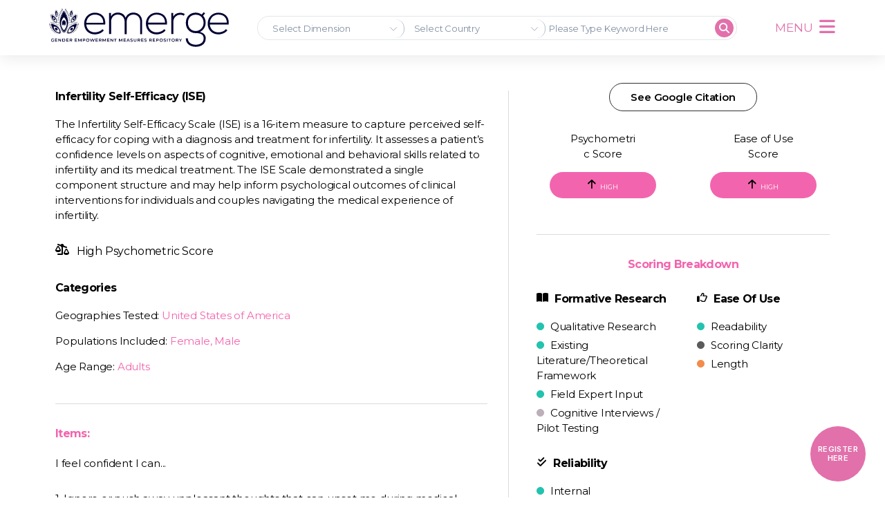

--- FILE ---
content_type: text/html; charset=UTF-8
request_url: https://emerge.ucsd.edu/r_1f2acqkllukzdy9/
body_size: 19339
content:
<!DOCTYPE html>
<html lang="en-US">
<head>
	<meta charset="UTF-8">
	<meta name="viewport" content="width=device-width, initial-scale=1.0, viewport-fit=cover" />		<title>Infertility Self-Efficacy (ISE) &#8211; EMERGE</title>
<meta name='robots' content='max-image-preview:large' />
<link rel='dns-prefetch' href='//kit.fontawesome.com' />
<link rel='dns-prefetch' href='//www.googletagmanager.com' />
<link rel="alternate" type="application/rss+xml" title="EMERGE &raquo; Feed" href="https://emerge.ucsd.edu/feed/" />
<link rel="alternate" type="application/rss+xml" title="EMERGE &raquo; Comments Feed" href="https://emerge.ucsd.edu/comments/feed/" />
<script>
window._wpemojiSettings = {"baseUrl":"https:\/\/s.w.org\/images\/core\/emoji\/14.0.0\/72x72\/","ext":".png","svgUrl":"https:\/\/s.w.org\/images\/core\/emoji\/14.0.0\/svg\/","svgExt":".svg","source":{"concatemoji":"https:\/\/emerge.ucsd.edu\/wp-includes\/js\/wp-emoji-release.min.js?ver=6.4.2"}};
/*! This file is auto-generated */
!function(i,n){var o,s,e;function c(e){try{var t={supportTests:e,timestamp:(new Date).valueOf()};sessionStorage.setItem(o,JSON.stringify(t))}catch(e){}}function p(e,t,n){e.clearRect(0,0,e.canvas.width,e.canvas.height),e.fillText(t,0,0);var t=new Uint32Array(e.getImageData(0,0,e.canvas.width,e.canvas.height).data),r=(e.clearRect(0,0,e.canvas.width,e.canvas.height),e.fillText(n,0,0),new Uint32Array(e.getImageData(0,0,e.canvas.width,e.canvas.height).data));return t.every(function(e,t){return e===r[t]})}function u(e,t,n){switch(t){case"flag":return n(e,"\ud83c\udff3\ufe0f\u200d\u26a7\ufe0f","\ud83c\udff3\ufe0f\u200b\u26a7\ufe0f")?!1:!n(e,"\ud83c\uddfa\ud83c\uddf3","\ud83c\uddfa\u200b\ud83c\uddf3")&&!n(e,"\ud83c\udff4\udb40\udc67\udb40\udc62\udb40\udc65\udb40\udc6e\udb40\udc67\udb40\udc7f","\ud83c\udff4\u200b\udb40\udc67\u200b\udb40\udc62\u200b\udb40\udc65\u200b\udb40\udc6e\u200b\udb40\udc67\u200b\udb40\udc7f");case"emoji":return!n(e,"\ud83e\udef1\ud83c\udffb\u200d\ud83e\udef2\ud83c\udfff","\ud83e\udef1\ud83c\udffb\u200b\ud83e\udef2\ud83c\udfff")}return!1}function f(e,t,n){var r="undefined"!=typeof WorkerGlobalScope&&self instanceof WorkerGlobalScope?new OffscreenCanvas(300,150):i.createElement("canvas"),a=r.getContext("2d",{willReadFrequently:!0}),o=(a.textBaseline="top",a.font="600 32px Arial",{});return e.forEach(function(e){o[e]=t(a,e,n)}),o}function t(e){var t=i.createElement("script");t.src=e,t.defer=!0,i.head.appendChild(t)}"undefined"!=typeof Promise&&(o="wpEmojiSettingsSupports",s=["flag","emoji"],n.supports={everything:!0,everythingExceptFlag:!0},e=new Promise(function(e){i.addEventListener("DOMContentLoaded",e,{once:!0})}),new Promise(function(t){var n=function(){try{var e=JSON.parse(sessionStorage.getItem(o));if("object"==typeof e&&"number"==typeof e.timestamp&&(new Date).valueOf()<e.timestamp+604800&&"object"==typeof e.supportTests)return e.supportTests}catch(e){}return null}();if(!n){if("undefined"!=typeof Worker&&"undefined"!=typeof OffscreenCanvas&&"undefined"!=typeof URL&&URL.createObjectURL&&"undefined"!=typeof Blob)try{var e="postMessage("+f.toString()+"("+[JSON.stringify(s),u.toString(),p.toString()].join(",")+"));",r=new Blob([e],{type:"text/javascript"}),a=new Worker(URL.createObjectURL(r),{name:"wpTestEmojiSupports"});return void(a.onmessage=function(e){c(n=e.data),a.terminate(),t(n)})}catch(e){}c(n=f(s,u,p))}t(n)}).then(function(e){for(var t in e)n.supports[t]=e[t],n.supports.everything=n.supports.everything&&n.supports[t],"flag"!==t&&(n.supports.everythingExceptFlag=n.supports.everythingExceptFlag&&n.supports[t]);n.supports.everythingExceptFlag=n.supports.everythingExceptFlag&&!n.supports.flag,n.DOMReady=!1,n.readyCallback=function(){n.DOMReady=!0}}).then(function(){return e}).then(function(){var e;n.supports.everything||(n.readyCallback(),(e=n.source||{}).concatemoji?t(e.concatemoji):e.wpemoji&&e.twemoji&&(t(e.twemoji),t(e.wpemoji)))}))}((window,document),window._wpemojiSettings);
</script>
<style id='wp-emoji-styles-inline-css'>

	img.wp-smiley, img.emoji {
		display: inline !important;
		border: none !important;
		box-shadow: none !important;
		height: 1em !important;
		width: 1em !important;
		margin: 0 0.07em !important;
		vertical-align: -0.1em !important;
		background: none !important;
		padding: 0 !important;
	}
</style>
<link rel='stylesheet' id='wp-block-library-css' href='https://emerge.ucsd.edu/wp-includes/css/dist/block-library/style.min.css?ver=6.4.2' media='all' />
<style id='safe-svg-svg-icon-style-inline-css'>
.safe-svg-cover{text-align:center}.safe-svg-cover .safe-svg-inside{display:inline-block;max-width:100%}.safe-svg-cover svg{height:100%;max-height:100%;max-width:100%;width:100%}

</style>
<style id='font-awesome-svg-styles-default-inline-css'>
.svg-inline--fa {
  display: inline-block;
  height: 1em;
  overflow: visible;
  vertical-align: -.125em;
}
</style>
<link rel='stylesheet' id='font-awesome-svg-styles-css' href='https://emerge.ucsd.edu/wp-content/uploads/font-awesome/v6.2.0/css/svg-with-js.css' media='all' />
<style id='font-awesome-svg-styles-inline-css'>
   .wp-block-font-awesome-icon svg::before,
   .wp-rich-text-font-awesome-icon svg::before {content: unset;}
</style>
<style id='classic-theme-styles-inline-css'>
/*! This file is auto-generated */
.wp-block-button__link{color:#fff;background-color:#32373c;border-radius:9999px;box-shadow:none;text-decoration:none;padding:calc(.667em + 2px) calc(1.333em + 2px);font-size:1.125em}.wp-block-file__button{background:#32373c;color:#fff;text-decoration:none}
</style>
<style id='global-styles-inline-css'>
body{--wp--preset--color--black: #000000;--wp--preset--color--cyan-bluish-gray: #abb8c3;--wp--preset--color--white: #ffffff;--wp--preset--color--pale-pink: #f78da7;--wp--preset--color--vivid-red: #cf2e2e;--wp--preset--color--luminous-vivid-orange: #ff6900;--wp--preset--color--luminous-vivid-amber: #fcb900;--wp--preset--color--light-green-cyan: #7bdcb5;--wp--preset--color--vivid-green-cyan: #00d084;--wp--preset--color--pale-cyan-blue: #8ed1fc;--wp--preset--color--vivid-cyan-blue: #0693e3;--wp--preset--color--vivid-purple: #9b51e0;--wp--preset--color--accent: #cd2653;--wp--preset--color--primary: #000000;--wp--preset--color--secondary: #6d6d6d;--wp--preset--color--subtle-background: #dcd7ca;--wp--preset--color--background: #f5efe0;--wp--preset--gradient--vivid-cyan-blue-to-vivid-purple: linear-gradient(135deg,rgba(6,147,227,1) 0%,rgb(155,81,224) 100%);--wp--preset--gradient--light-green-cyan-to-vivid-green-cyan: linear-gradient(135deg,rgb(122,220,180) 0%,rgb(0,208,130) 100%);--wp--preset--gradient--luminous-vivid-amber-to-luminous-vivid-orange: linear-gradient(135deg,rgba(252,185,0,1) 0%,rgba(255,105,0,1) 100%);--wp--preset--gradient--luminous-vivid-orange-to-vivid-red: linear-gradient(135deg,rgba(255,105,0,1) 0%,rgb(207,46,46) 100%);--wp--preset--gradient--very-light-gray-to-cyan-bluish-gray: linear-gradient(135deg,rgb(238,238,238) 0%,rgb(169,184,195) 100%);--wp--preset--gradient--cool-to-warm-spectrum: linear-gradient(135deg,rgb(74,234,220) 0%,rgb(151,120,209) 20%,rgb(207,42,186) 40%,rgb(238,44,130) 60%,rgb(251,105,98) 80%,rgb(254,248,76) 100%);--wp--preset--gradient--blush-light-purple: linear-gradient(135deg,rgb(255,206,236) 0%,rgb(152,150,240) 100%);--wp--preset--gradient--blush-bordeaux: linear-gradient(135deg,rgb(254,205,165) 0%,rgb(254,45,45) 50%,rgb(107,0,62) 100%);--wp--preset--gradient--luminous-dusk: linear-gradient(135deg,rgb(255,203,112) 0%,rgb(199,81,192) 50%,rgb(65,88,208) 100%);--wp--preset--gradient--pale-ocean: linear-gradient(135deg,rgb(255,245,203) 0%,rgb(182,227,212) 50%,rgb(51,167,181) 100%);--wp--preset--gradient--electric-grass: linear-gradient(135deg,rgb(202,248,128) 0%,rgb(113,206,126) 100%);--wp--preset--gradient--midnight: linear-gradient(135deg,rgb(2,3,129) 0%,rgb(40,116,252) 100%);--wp--preset--font-size--small: 18px;--wp--preset--font-size--medium: 20px;--wp--preset--font-size--large: 26.25px;--wp--preset--font-size--x-large: 42px;--wp--preset--font-size--normal: 21px;--wp--preset--font-size--larger: 32px;--wp--preset--spacing--20: 0.44rem;--wp--preset--spacing--30: 0.67rem;--wp--preset--spacing--40: 1rem;--wp--preset--spacing--50: 1.5rem;--wp--preset--spacing--60: 2.25rem;--wp--preset--spacing--70: 3.38rem;--wp--preset--spacing--80: 5.06rem;--wp--preset--shadow--natural: 6px 6px 9px rgba(0, 0, 0, 0.2);--wp--preset--shadow--deep: 12px 12px 50px rgba(0, 0, 0, 0.4);--wp--preset--shadow--sharp: 6px 6px 0px rgba(0, 0, 0, 0.2);--wp--preset--shadow--outlined: 6px 6px 0px -3px rgba(255, 255, 255, 1), 6px 6px rgba(0, 0, 0, 1);--wp--preset--shadow--crisp: 6px 6px 0px rgba(0, 0, 0, 1);}:where(.is-layout-flex){gap: 0.5em;}:where(.is-layout-grid){gap: 0.5em;}body .is-layout-flow > .alignleft{float: left;margin-inline-start: 0;margin-inline-end: 2em;}body .is-layout-flow > .alignright{float: right;margin-inline-start: 2em;margin-inline-end: 0;}body .is-layout-flow > .aligncenter{margin-left: auto !important;margin-right: auto !important;}body .is-layout-constrained > .alignleft{float: left;margin-inline-start: 0;margin-inline-end: 2em;}body .is-layout-constrained > .alignright{float: right;margin-inline-start: 2em;margin-inline-end: 0;}body .is-layout-constrained > .aligncenter{margin-left: auto !important;margin-right: auto !important;}body .is-layout-constrained > :where(:not(.alignleft):not(.alignright):not(.alignfull)){max-width: var(--wp--style--global--content-size);margin-left: auto !important;margin-right: auto !important;}body .is-layout-constrained > .alignwide{max-width: var(--wp--style--global--wide-size);}body .is-layout-flex{display: flex;}body .is-layout-flex{flex-wrap: wrap;align-items: center;}body .is-layout-flex > *{margin: 0;}body .is-layout-grid{display: grid;}body .is-layout-grid > *{margin: 0;}:where(.wp-block-columns.is-layout-flex){gap: 2em;}:where(.wp-block-columns.is-layout-grid){gap: 2em;}:where(.wp-block-post-template.is-layout-flex){gap: 1.25em;}:where(.wp-block-post-template.is-layout-grid){gap: 1.25em;}.has-black-color{color: var(--wp--preset--color--black) !important;}.has-cyan-bluish-gray-color{color: var(--wp--preset--color--cyan-bluish-gray) !important;}.has-white-color{color: var(--wp--preset--color--white) !important;}.has-pale-pink-color{color: var(--wp--preset--color--pale-pink) !important;}.has-vivid-red-color{color: var(--wp--preset--color--vivid-red) !important;}.has-luminous-vivid-orange-color{color: var(--wp--preset--color--luminous-vivid-orange) !important;}.has-luminous-vivid-amber-color{color: var(--wp--preset--color--luminous-vivid-amber) !important;}.has-light-green-cyan-color{color: var(--wp--preset--color--light-green-cyan) !important;}.has-vivid-green-cyan-color{color: var(--wp--preset--color--vivid-green-cyan) !important;}.has-pale-cyan-blue-color{color: var(--wp--preset--color--pale-cyan-blue) !important;}.has-vivid-cyan-blue-color{color: var(--wp--preset--color--vivid-cyan-blue) !important;}.has-vivid-purple-color{color: var(--wp--preset--color--vivid-purple) !important;}.has-black-background-color{background-color: var(--wp--preset--color--black) !important;}.has-cyan-bluish-gray-background-color{background-color: var(--wp--preset--color--cyan-bluish-gray) !important;}.has-white-background-color{background-color: var(--wp--preset--color--white) !important;}.has-pale-pink-background-color{background-color: var(--wp--preset--color--pale-pink) !important;}.has-vivid-red-background-color{background-color: var(--wp--preset--color--vivid-red) !important;}.has-luminous-vivid-orange-background-color{background-color: var(--wp--preset--color--luminous-vivid-orange) !important;}.has-luminous-vivid-amber-background-color{background-color: var(--wp--preset--color--luminous-vivid-amber) !important;}.has-light-green-cyan-background-color{background-color: var(--wp--preset--color--light-green-cyan) !important;}.has-vivid-green-cyan-background-color{background-color: var(--wp--preset--color--vivid-green-cyan) !important;}.has-pale-cyan-blue-background-color{background-color: var(--wp--preset--color--pale-cyan-blue) !important;}.has-vivid-cyan-blue-background-color{background-color: var(--wp--preset--color--vivid-cyan-blue) !important;}.has-vivid-purple-background-color{background-color: var(--wp--preset--color--vivid-purple) !important;}.has-black-border-color{border-color: var(--wp--preset--color--black) !important;}.has-cyan-bluish-gray-border-color{border-color: var(--wp--preset--color--cyan-bluish-gray) !important;}.has-white-border-color{border-color: var(--wp--preset--color--white) !important;}.has-pale-pink-border-color{border-color: var(--wp--preset--color--pale-pink) !important;}.has-vivid-red-border-color{border-color: var(--wp--preset--color--vivid-red) !important;}.has-luminous-vivid-orange-border-color{border-color: var(--wp--preset--color--luminous-vivid-orange) !important;}.has-luminous-vivid-amber-border-color{border-color: var(--wp--preset--color--luminous-vivid-amber) !important;}.has-light-green-cyan-border-color{border-color: var(--wp--preset--color--light-green-cyan) !important;}.has-vivid-green-cyan-border-color{border-color: var(--wp--preset--color--vivid-green-cyan) !important;}.has-pale-cyan-blue-border-color{border-color: var(--wp--preset--color--pale-cyan-blue) !important;}.has-vivid-cyan-blue-border-color{border-color: var(--wp--preset--color--vivid-cyan-blue) !important;}.has-vivid-purple-border-color{border-color: var(--wp--preset--color--vivid-purple) !important;}.has-vivid-cyan-blue-to-vivid-purple-gradient-background{background: var(--wp--preset--gradient--vivid-cyan-blue-to-vivid-purple) !important;}.has-light-green-cyan-to-vivid-green-cyan-gradient-background{background: var(--wp--preset--gradient--light-green-cyan-to-vivid-green-cyan) !important;}.has-luminous-vivid-amber-to-luminous-vivid-orange-gradient-background{background: var(--wp--preset--gradient--luminous-vivid-amber-to-luminous-vivid-orange) !important;}.has-luminous-vivid-orange-to-vivid-red-gradient-background{background: var(--wp--preset--gradient--luminous-vivid-orange-to-vivid-red) !important;}.has-very-light-gray-to-cyan-bluish-gray-gradient-background{background: var(--wp--preset--gradient--very-light-gray-to-cyan-bluish-gray) !important;}.has-cool-to-warm-spectrum-gradient-background{background: var(--wp--preset--gradient--cool-to-warm-spectrum) !important;}.has-blush-light-purple-gradient-background{background: var(--wp--preset--gradient--blush-light-purple) !important;}.has-blush-bordeaux-gradient-background{background: var(--wp--preset--gradient--blush-bordeaux) !important;}.has-luminous-dusk-gradient-background{background: var(--wp--preset--gradient--luminous-dusk) !important;}.has-pale-ocean-gradient-background{background: var(--wp--preset--gradient--pale-ocean) !important;}.has-electric-grass-gradient-background{background: var(--wp--preset--gradient--electric-grass) !important;}.has-midnight-gradient-background{background: var(--wp--preset--gradient--midnight) !important;}.has-small-font-size{font-size: var(--wp--preset--font-size--small) !important;}.has-medium-font-size{font-size: var(--wp--preset--font-size--medium) !important;}.has-large-font-size{font-size: var(--wp--preset--font-size--large) !important;}.has-x-large-font-size{font-size: var(--wp--preset--font-size--x-large) !important;}
.wp-block-navigation a:where(:not(.wp-element-button)){color: inherit;}
:where(.wp-block-post-template.is-layout-flex){gap: 1.25em;}:where(.wp-block-post-template.is-layout-grid){gap: 1.25em;}
:where(.wp-block-columns.is-layout-flex){gap: 2em;}:where(.wp-block-columns.is-layout-grid){gap: 2em;}
.wp-block-pullquote{font-size: 1.5em;line-height: 1.6;}
</style>
<link rel='stylesheet' id='ccedw-style-css' href='https://emerge.ucsd.edu/wp-content/plugins/emerge_data_widget_1.2.2/css/style.css?ver=1.2.2' media='all' />
<link rel='stylesheet' id='preloader-plus-css' href='https://emerge.ucsd.edu/wp-content/plugins/preloader-plus/assets/css/preloader-plus.min.css?ver=2.2.1' media='all' />
<style id='preloader-plus-inline-css'>
.preloader-plus {background-color: #f2f2f2; }body.complete > *:not(.preloader-plus),.preloader-plus {transition-duration: 1000ms,1000ms,0s; }.preloader-plus * {color: #e270ab; }.preloader-plus.complete {opacity: 0; transform:  scale(1); transition-delay: 0s,0s,1000ms; }.preloader-plus .preloader-site-title {font-weight: bold; font-size: 50px; text-transform: none; }.preloader-plus #preloader-counter {font-weight: bold; font-size: 24px; }.preloader-plus .preloader-plus-custom-content {font-weight: bold; font-size: 24px; text-transform: none; }.preloader-plus-default-icons {width: 40px; height: 40px; }.preloader-plus .preloader-custom-img {animation: preloader-none 1500ms linear infinite; width: 250px; }.preloader-plus .prog-bar {height: 5px; background-color: #e270ab; }.preloader-plus .prog-bar-bg {height: 5px; background-color: #919191; }.preloader-plus .prog-bar-wrapper {bottom: 0; padding-bottom: 0; width: 100%; }
</style>
<link rel='stylesheet' id='twentytwenty-style-css' href='https://emerge.ucsd.edu/wp-content/themes/twentytwenty/style.css?ver=2.0' media='all' />
<style id='twentytwenty-style-inline-css'>
.color-accent,.color-accent-hover:hover,.color-accent-hover:focus,:root .has-accent-color,.has-drop-cap:not(:focus):first-letter,.wp-block-button.is-style-outline,a { color: #cd2653; }blockquote,.border-color-accent,.border-color-accent-hover:hover,.border-color-accent-hover:focus { border-color: #cd2653; }button,.button,.faux-button,.wp-block-button__link,.wp-block-file .wp-block-file__button,input[type="button"],input[type="reset"],input[type="submit"],.bg-accent,.bg-accent-hover:hover,.bg-accent-hover:focus,:root .has-accent-background-color,.comment-reply-link { background-color: #cd2653; }.fill-children-accent,.fill-children-accent * { fill: #cd2653; }body,.entry-title a,:root .has-primary-color { color: #000000; }:root .has-primary-background-color { background-color: #000000; }cite,figcaption,.wp-caption-text,.post-meta,.entry-content .wp-block-archives li,.entry-content .wp-block-categories li,.entry-content .wp-block-latest-posts li,.wp-block-latest-comments__comment-date,.wp-block-latest-posts__post-date,.wp-block-embed figcaption,.wp-block-image figcaption,.wp-block-pullquote cite,.comment-metadata,.comment-respond .comment-notes,.comment-respond .logged-in-as,.pagination .dots,.entry-content hr:not(.has-background),hr.styled-separator,:root .has-secondary-color { color: #6d6d6d; }:root .has-secondary-background-color { background-color: #6d6d6d; }pre,fieldset,input,textarea,table,table *,hr { border-color: #dcd7ca; }caption,code,code,kbd,samp,.wp-block-table.is-style-stripes tbody tr:nth-child(odd),:root .has-subtle-background-background-color { background-color: #dcd7ca; }.wp-block-table.is-style-stripes { border-bottom-color: #dcd7ca; }.wp-block-latest-posts.is-grid li { border-top-color: #dcd7ca; }:root .has-subtle-background-color { color: #dcd7ca; }body:not(.overlay-header) .primary-menu > li > a,body:not(.overlay-header) .primary-menu > li > .icon,.modal-menu a,.footer-menu a, .footer-widgets a,#site-footer .wp-block-button.is-style-outline,.wp-block-pullquote:before,.singular:not(.overlay-header) .entry-header a,.archive-header a,.header-footer-group .color-accent,.header-footer-group .color-accent-hover:hover { color: #cd2653; }.social-icons a,#site-footer button:not(.toggle),#site-footer .button,#site-footer .faux-button,#site-footer .wp-block-button__link,#site-footer .wp-block-file__button,#site-footer input[type="button"],#site-footer input[type="reset"],#site-footer input[type="submit"] { background-color: #cd2653; }.header-footer-group,body:not(.overlay-header) #site-header .toggle,.menu-modal .toggle { color: #000000; }body:not(.overlay-header) .primary-menu ul { background-color: #000000; }body:not(.overlay-header) .primary-menu > li > ul:after { border-bottom-color: #000000; }body:not(.overlay-header) .primary-menu ul ul:after { border-left-color: #000000; }.site-description,body:not(.overlay-header) .toggle-inner .toggle-text,.widget .post-date,.widget .rss-date,.widget_archive li,.widget_categories li,.widget cite,.widget_pages li,.widget_meta li,.widget_nav_menu li,.powered-by-wordpress,.to-the-top,.singular .entry-header .post-meta,.singular:not(.overlay-header) .entry-header .post-meta a { color: #6d6d6d; }.header-footer-group pre,.header-footer-group fieldset,.header-footer-group input,.header-footer-group textarea,.header-footer-group table,.header-footer-group table *,.footer-nav-widgets-wrapper,#site-footer,.menu-modal nav *,.footer-widgets-outer-wrapper,.footer-top { border-color: #dcd7ca; }.header-footer-group table caption,body:not(.overlay-header) .header-inner .toggle-wrapper::before { background-color: #dcd7ca; }
</style>
<link rel='stylesheet' id='twentytwenty-print-style-css' href='https://emerge.ucsd.edu/wp-content/themes/twentytwenty/print.css?ver=2.0' media='print' />
<link rel='stylesheet' id='elementor-icons-css' href='https://emerge.ucsd.edu/wp-content/plugins/elementor/assets/lib/eicons/css/elementor-icons.min.css?ver=5.25.0' media='all' />
<link rel='stylesheet' id='elementor-frontend-css' href='https://emerge.ucsd.edu/wp-content/plugins/elementor/assets/css/frontend.min.css?ver=3.18.2' media='all' />
<link rel='stylesheet' id='swiper-css' href='https://emerge.ucsd.edu/wp-content/plugins/elementor/assets/lib/swiper/css/swiper.min.css?ver=5.3.6' media='all' />
<link rel='stylesheet' id='elementor-post-6-css' href='https://emerge.ucsd.edu/wp-content/uploads/elementor/css/post-6.css?ver=1702578873' media='all' />
<link rel='stylesheet' id='elementor-pro-css' href='https://emerge.ucsd.edu/wp-content/plugins/elementor-pro/assets/css/frontend.min.css?ver=3.7.7' media='all' />
<link rel='stylesheet' id='wpdt-elementor-widget-font-css' href='https://emerge.ucsd.edu/wp-content/plugins/wpdatatables/integrations/page_builders/elementor/css/style.css?ver=6.3.3.9' media='all' />
<link rel='stylesheet' id='elementor-global-css' href='https://emerge.ucsd.edu/wp-content/uploads/elementor/css/global.css?ver=1702578875' media='all' />
<link rel='stylesheet' id='elementor-post-106-css' href='https://emerge.ucsd.edu/wp-content/uploads/elementor/css/post-106.css?ver=1704685666' media='all' />
<link rel='stylesheet' id='elementor-post-67-css' href='https://emerge.ucsd.edu/wp-content/uploads/elementor/css/post-67.css?ver=1702578874' media='all' />
<link rel='stylesheet' id='tablepress-default-css' href='https://emerge.ucsd.edu/wp-content/plugins/tablepress/css/build/default.css?ver=3.2.3' media='all' />
<link rel='stylesheet' id='google-fonts-1-css' href='https://fonts.googleapis.com/css?family=Montserrat%3A100%2C100italic%2C200%2C200italic%2C300%2C300italic%2C400%2C400italic%2C500%2C500italic%2C600%2C600italic%2C700%2C700italic%2C800%2C800italic%2C900%2C900italic&#038;display=auto&#038;ver=6.4.2' media='all' />
<link rel='stylesheet' id='elementor-icons-shared-0-css' href='https://emerge.ucsd.edu/wp-content/plugins/elementor/assets/lib/font-awesome/css/fontawesome.min.css?ver=5.15.3' media='all' />
<link rel='stylesheet' id='elementor-icons-fa-solid-css' href='https://emerge.ucsd.edu/wp-content/plugins/elementor/assets/lib/font-awesome/css/solid.min.css?ver=5.15.3' media='all' />
<link rel="preconnect" href="https://fonts.gstatic.com/" crossorigin><script src="https://emerge.ucsd.edu/wp-includes/js/jquery/jquery.min.js?ver=3.7.1" id="jquery-core-js"></script>
<script src="https://emerge.ucsd.edu/wp-includes/js/jquery/jquery-migrate.min.js?ver=3.4.1" id="jquery-migrate-js"></script>
<script id="ccedw-script-js-extra">
var cc_dw_data = {"ajax_url":"https:\/\/emerge.ucsd.edu\/wp-admin\/admin-ajax.php"};
</script>
<script src="https://emerge.ucsd.edu/wp-content/plugins/emerge_data_widget_1.2.2/js/script.js?ver=1.2.2" id="ccedw-script-js"></script>
<script id="cc-script-js-extra">
var cc_data = {"ajax_url":"https:\/\/emerge.ucsd.edu\/wp-admin\/admin-ajax.php","siteurl":"https:\/\/emerge.ucsd.edu","pluginurl":"https:\/\/emerge.ucsd.edu\/wp-content\/plugins\/emerge_measures_search\/"};
</script>
<script src="https://emerge.ucsd.edu/wp-content/plugins/emerge_measures_search/js/script.js?ver=1.4.2" id="cc-script-js"></script>
<script src="https://emerge.ucsd.edu/wp-content/plugins/emerge_measures_search/js/multiselect-dropdown.js?ver=1.4.2" id="cc-script2-js"></script>
<script id="ccpt-script-js-extra">
var cc_pt_data = {"ajax_url":"https:\/\/emerge.ucsd.edu\/wp-admin\/admin-ajax.php"};
</script>
<script src="https://emerge.ucsd.edu/wp-content/plugins/emerge_pdf_tracking/js/script.js?ver=1.4.0" id="ccpt-script-js"></script>
<script id="preloader-plus-js-extra">
var preloader_plus = {"animation_delay":"500","animation_duration":"1000"};
</script>
<script src="https://emerge.ucsd.edu/wp-content/plugins/preloader-plus//assets/js/preloader-plus.min.js?ver=2.2.1" id="preloader-plus-js"></script>
<script src="https://emerge.ucsd.edu/wp-content/themes/twentytwenty/assets/js/index.js?ver=2.0" id="twentytwenty-js-js" async></script>
<script defer crossorigin="anonymous" src="https://kit.fontawesome.com/a972078194.js" id="font-awesome-official-js"></script>

<!-- Google tag (gtag.js) snippet added by Site Kit -->
<!-- Google Analytics snippet added by Site Kit -->
<script src="https://www.googletagmanager.com/gtag/js?id=G-X000WZKS1F" id="google_gtagjs-js" async></script>
<script id="google_gtagjs-js-after">
window.dataLayer = window.dataLayer || [];function gtag(){dataLayer.push(arguments);}
gtag("set","linker",{"domains":["emerge.ucsd.edu"]});
gtag("js", new Date());
gtag("set", "developer_id.dZTNiMT", true);
gtag("config", "G-X000WZKS1F");
</script>
<link rel="https://api.w.org/" href="https://emerge.ucsd.edu/wp-json/" /><link rel="alternate" type="application/json" href="https://emerge.ucsd.edu/wp-json/wp/v2/pages/23920" /><link rel="EditURI" type="application/rsd+xml" title="RSD" href="https://emerge.ucsd.edu/xmlrpc.php?rsd" />
<meta name="generator" content="WordPress 6.4.2" />
<link rel="canonical" href="https://emerge.ucsd.edu/r_1f2acqkllukzdy9/" />
<link rel='shortlink' href='https://emerge.ucsd.edu/?p=23920' />
<link rel="alternate" type="application/json+oembed" href="https://emerge.ucsd.edu/wp-json/oembed/1.0/embed?url=https%3A%2F%2Femerge.ucsd.edu%2Fr_1f2acqkllukzdy9%2F" />
<link rel="alternate" type="text/xml+oembed" href="https://emerge.ucsd.edu/wp-json/oembed/1.0/embed?url=https%3A%2F%2Femerge.ucsd.edu%2Fr_1f2acqkllukzdy9%2F&#038;format=xml" />
<meta name="generator" content="Site Kit by Google 1.161.0" />	<script>document.documentElement.className = document.documentElement.className.replace( 'no-js', 'js' );</script>
	<meta name="generator" content="Elementor 3.18.2; features: e_dom_optimization, e_optimized_assets_loading, additional_custom_breakpoints, block_editor_assets_optimize, e_image_loading_optimization; settings: css_print_method-external, google_font-enabled, font_display-auto">
<link rel="icon" href="https://emerge.ucsd.edu/wp-content/uploads/2023/04/cropped-favicon-01-32x32.png" sizes="32x32" />
<link rel="icon" href="https://emerge.ucsd.edu/wp-content/uploads/2023/04/cropped-favicon-01-192x192.png" sizes="192x192" />
<link rel="apple-touch-icon" href="https://emerge.ucsd.edu/wp-content/uploads/2023/04/cropped-favicon-01-180x180.png" />
<meta name="msapplication-TileImage" content="https://emerge.ucsd.edu/wp-content/uploads/2023/04/cropped-favicon-01-270x270.png" />
		<style id="wp-custom-css">
			.measure-link {display:none;}		</style>
		</head>
<body class="page-template page-template-elementor_header_footer page page-id-23920 wp-embed-responsive singular enable-search-modal missing-post-thumbnail has-no-pagination not-showing-comments show-avatars elementor_header_footer footer-top-visible elementor-default elementor-template-full-width elementor-kit-6">

		<div data-elementor-type="header" data-elementor-id="106" class="elementor elementor-106 elementor-location-header">
								<header class="elementor-section elementor-top-section elementor-element elementor-element-1d0c2aff elementor-section-content-middle sticky-header-internal elementor-section-boxed elementor-section-height-default elementor-section-height-default" data-id="1d0c2aff" data-element_type="section" data-settings="{&quot;sticky&quot;:&quot;top&quot;,&quot;sticky_effects_offset&quot;:90,&quot;background_background&quot;:&quot;classic&quot;,&quot;sticky_on&quot;:[&quot;desktop&quot;,&quot;tablet&quot;,&quot;mobile&quot;],&quot;sticky_offset&quot;:0}">
						<div class="elementor-container elementor-column-gap-no">
					<div class="elementor-column elementor-col-25 elementor-top-column elementor-element elementor-element-74ce6237" data-id="74ce6237" data-element_type="column">
			<div class="elementor-widget-wrap elementor-element-populated">
								<div class="elementor-element elementor-element-564fbaeb logo elementor-widget elementor-widget-image" data-id="564fbaeb" data-element_type="widget" id="logo" data-widget_type="image.default">
				<div class="elementor-widget-container">
																<a href="/">
							<img src="https://emerge.ucsd.edu/wp-content/uploads/2022/09/emerge-logo-drk242.svg" title="emerge-logo-drk242" alt="emerge-logo-drk242" loading="lazy" />								</a>
															</div>
				</div>
					</div>
		</div>
				<div class="elementor-column elementor-col-25 elementor-top-column elementor-element elementor-element-1245d67" data-id="1245d67" data-element_type="column">
			<div class="elementor-widget-wrap elementor-element-populated">
								<div class="elementor-element elementor-element-cd4d9a6 elementor-hidden-mobile elementor-widget elementor-widget-shortcode" data-id="cd4d9a6" data-element_type="widget" data-widget_type="shortcode.default">
				<div class="elementor-widget-container">
					<div class="elementor-shortcode"><div class="_cceSrchBar-main">
	<form class="_cceSrchBar" method="GET" action="https://emerge.ucsd.edu/emerge-search">
        <input type="hidden" name="action" value="emerge_bar_data">
        <select class="multi-select" id="dimensions_input" name="dimensions_input[]" multiselect-max-items="1" multiple placeholder="Select Dimension">
            <option class="level1" value="76">Psychological Empowerment</option><option class="level2" value="79">&nbsp;&nbsp;Individual agency</option><option class="level2" value="78">&nbsp;&nbsp;Self-value</option><option class="level2" value="77">&nbsp;&nbsp;Affect/Mood</option><option class="level1" value="70">Social Empowerment</option><option class="level2" value="75">&nbsp;&nbsp;Gender roles and norms</option><option class="level2" value="74">&nbsp;&nbsp;Freedom of movement</option><option class="level2" value="73">&nbsp;&nbsp;Community participation</option><option class="level2" value="72">&nbsp;&nbsp;Social support</option><option class="level2" value="71">&nbsp;&nbsp;Collective agency</option><option class="level1" value="65">Education</option><option class="level2" value="69">&nbsp;&nbsp;Access to education</option><option class="level2" value="68">&nbsp;&nbsp;Educational attainment</option><option class="level2" value="67">&nbsp;&nbsp;Education norms and attitudes</option><option class="level2" value="66">&nbsp;&nbsp;Educational agency</option><option class="level1" value="62">Legal</option><option class="level2" value="64">&nbsp;&nbsp;Rights</option><option class="level2" value="63">&nbsp;&nbsp;Equal opportunity</option><option class="level1" value="59">Political</option><option class="level2" value="61">&nbsp;&nbsp;Civic engagement</option><option class="level2" value="60">&nbsp;&nbsp;Political leadership</option><option class="level1" value="53">Household / Intrafamilial Relations</option><option class="level2" value="58">&nbsp;&nbsp;Household agency</option><option class="level2" value="57">&nbsp;&nbsp;Unpaid care/work</option><option class="level2" value="56">&nbsp;&nbsp;Household norms and attitudes</option><option class="level2" value="55">&nbsp;&nbsp;Natal family relationship</option><option class="level2" value="54">&nbsp;&nbsp;Family violence / IPV</option><option class="level1" value="49">Environment and Sustainability</option><option class="level2" value="52">&nbsp;&nbsp;Pollution</option><option class="level2" value="51">&nbsp;&nbsp;Toxin exposure</option><option class="level2" value="50">&nbsp;&nbsp;Migration</option><option class="level1" value="45">Time Poverty</option><option class="level2" value="48">&nbsp;&nbsp;Economic</option><option class="level2" value="47">&nbsp;&nbsp;Domestic</option><option class="level2" value="46">&nbsp;&nbsp;Social</option><option class="level1" value="35">Gender Based Violence</option><option class="level2" value="44">&nbsp;&nbsp;Intimate partner violence and control</option><option class="level2" value="43">&nbsp;&nbsp;Children's / adolescents' exposure to violence</option><option class="level2" value="42">&nbsp;&nbsp;Sexual violence and exploitation</option><option class="level2" value="41">&nbsp;&nbsp;Non-partner family violence</option><option class="level2" value="40">&nbsp;&nbsp;Cyber abuse and aggression</option><option class="level2" value="39">&nbsp;&nbsp;Sexual harassment</option><option class="level2" value="38">&nbsp;&nbsp;Female genital mutilation</option><option class="level2" value="37">&nbsp;&nbsp;Norms and attitudes</option><option class="level2" value="36">&nbsp;&nbsp;Help seeking and disclosure</option><option class="level1" value="17">Health</option><option class="level2" value="34">&nbsp;&nbsp;General physical health</option><option class="level2" value="33">&nbsp;&nbsp;Mental health</option><option class="level2" value="32">&nbsp;&nbsp;Nutrition and food security</option><option class="level2" value="31">&nbsp;&nbsp;Health services and providers</option><option class="level2" value="30">&nbsp;&nbsp;Water and sanitation</option><option class="level2" value="29">&nbsp;&nbsp;Menstrual hygiene</option><option class="level2" value="28">&nbsp;&nbsp;Substance abuse</option><option class="level2" value="25">&nbsp;&nbsp;Maternal, Newborn and Child Health (MNCH)</option><option class="level3" value="27">&nbsp;&nbsp;&nbsp;&nbsp;Agency</option><option class="level3" value="26">&nbsp;&nbsp;&nbsp;&nbsp;MNCH services and quality of care</option><option class="level2" value="18">&nbsp;&nbsp;Sexual and Reproductive Health and Family Planning</option><option class="level3" value="24">&nbsp;&nbsp;&nbsp;&nbsp;Sexuality and sexual satisfaction</option><option class="level3" value="23">&nbsp;&nbsp;&nbsp;&nbsp;FP agency</option><option class="level3" value="22">&nbsp;&nbsp;&nbsp;&nbsp;Male partner involvement</option><option class="level3" value="21">&nbsp;&nbsp;&nbsp;&nbsp;Norms and attitudes</option><option class="level3" value="20">&nbsp;&nbsp;&nbsp;&nbsp;Quality of care in FP services</option><option class="level3" value="19">&nbsp;&nbsp;&nbsp;&nbsp;FP knowledge</option><option class="level1" value="7">Women's Economic Empowerment</option><option class="level2" value="16">&nbsp;&nbsp;Unpaid care/work</option><option class="level2" value="15">&nbsp;&nbsp;Women's economic agency</option><option class="level2" value="14">&nbsp;&nbsp;Gender norms women's labor/work</option><option class="level2" value="13">&nbsp;&nbsp;Financial inclusion</option><option class="level2" value="12">&nbsp;&nbsp;Business, enterprise &amp; entrepreneurship</option><option class="level2" value="11">&nbsp;&nbsp;Professional / vocational training</option><option class="level2" value="10">&nbsp;&nbsp;Paid work and control over resources</option><option class="level2" value="9">&nbsp;&nbsp;Access to resources</option><option class="level2" value="8">&nbsp;&nbsp;Digital inclusion</option>        </select>
        <select name="countries_input[]" id="countries_input" multiple multiselect-search="true" multiselect-max-items="1" placeholder="Select Country">
        	<option class="level1" value="259">America, North</option><option class="level2" value="282">&nbsp;&nbsp;Antigua and Barbuda</option><option class="level2" value="281">&nbsp;&nbsp;Barbados</option><option class="level2" value="280">&nbsp;&nbsp;Belize</option><option class="level2" value="279">&nbsp;&nbsp;Canada</option><option class="level2" value="278">&nbsp;&nbsp;Costa Rica</option><option class="level2" value="277">&nbsp;&nbsp;Cuba</option><option class="level2" value="276">&nbsp;&nbsp;Dominica</option><option class="level2" value="275">&nbsp;&nbsp;Dominican Republic</option><option class="level2" value="274">&nbsp;&nbsp;El Salvador</option><option class="level2" value="273">&nbsp;&nbsp;Grenada</option><option class="level2" value="272">&nbsp;&nbsp;Guatemala</option><option class="level2" value="271">&nbsp;&nbsp;Honduras</option><option class="level2" value="270">&nbsp;&nbsp;Jamaica</option><option class="level2" value="269">&nbsp;&nbsp;Macedonia</option><option class="level2" value="268">&nbsp;&nbsp;Mexico</option><option class="level2" value="267">&nbsp;&nbsp;Nicaragua</option><option class="level2" value="266">&nbsp;&nbsp;Panama</option><option class="level2" value="265">&nbsp;&nbsp;Saint Kitts and Nevis</option><option class="level2" value="264">&nbsp;&nbsp;Saint Lucia</option><option class="level2" value="263">&nbsp;&nbsp;Saint Vincent and the Grenadines</option><option class="level2" value="262">&nbsp;&nbsp;The Bahamas</option><option class="level2" value="261">&nbsp;&nbsp;Trinidad and Tobago</option><option class="level2" value="260">&nbsp;&nbsp;United States of America</option><option class="level1" value="244">Australia/Oceania</option><option class="level2" value="258">&nbsp;&nbsp;Australia</option><option class="level2" value="257">&nbsp;&nbsp;Fiji</option><option class="level2" value="256">&nbsp;&nbsp;Kiribati</option><option class="level2" value="255">&nbsp;&nbsp;Marshall Islands</option><option class="level2" value="254">&nbsp;&nbsp;Micronesia, Federated States of</option><option class="level2" value="253">&nbsp;&nbsp;Nauru</option><option class="level2" value="252">&nbsp;&nbsp;New Zealand</option><option class="level2" value="251">&nbsp;&nbsp;Palau</option><option class="level2" value="250">&nbsp;&nbsp;Papua New Guinea</option><option class="level2" value="249">&nbsp;&nbsp;Samoa</option><option class="level2" value="248">&nbsp;&nbsp;Solomon Islands</option><option class="level2" value="247">&nbsp;&nbsp;Tonga</option><option class="level2" value="246">&nbsp;&nbsp;Tuvalu</option><option class="level2" value="245">&nbsp;&nbsp;Vanuatu</option><option class="level1" value="202">Europe</option><option class="level2" value="243">&nbsp;&nbsp;Albania</option><option class="level2" value="242">&nbsp;&nbsp;Andorra</option><option class="level2" value="241">&nbsp;&nbsp;Austria</option><option class="level2" value="240">&nbsp;&nbsp;Belgium</option><option class="level2" value="239">&nbsp;&nbsp;Bosnia and Herzegovina</option><option class="level2" value="238">&nbsp;&nbsp;Bulgaria</option><option class="level2" value="237">&nbsp;&nbsp;Croatia</option><option class="level2" value="236">&nbsp;&nbsp;Cyprus</option><option class="level2" value="235">&nbsp;&nbsp;Czech Republic</option><option class="level2" value="234">&nbsp;&nbsp;Denmark</option><option class="level2" value="233">&nbsp;&nbsp;Estonia</option><option class="level2" value="232">&nbsp;&nbsp;Finland</option><option class="level2" value="231">&nbsp;&nbsp;France</option><option class="level2" value="230">&nbsp;&nbsp;Germany</option><option class="level2" value="229">&nbsp;&nbsp;Greece</option><option class="level2" value="228">&nbsp;&nbsp;Hungary</option><option class="level2" value="227">&nbsp;&nbsp;Iceland</option><option class="level2" value="226">&nbsp;&nbsp;Ireland</option><option class="level2" value="225">&nbsp;&nbsp;Italy</option><option class="level2" value="224">&nbsp;&nbsp;Kosovo</option><option class="level2" value="223">&nbsp;&nbsp;Latvia</option><option class="level2" value="222">&nbsp;&nbsp;Liechtenstein</option><option class="level2" value="221">&nbsp;&nbsp;Lithuania</option><option class="level2" value="220">&nbsp;&nbsp;Luxembourg</option><option class="level2" value="219">&nbsp;&nbsp;Malta</option><option class="level2" value="218">&nbsp;&nbsp;Monaco</option><option class="level2" value="217">&nbsp;&nbsp;Montenegro</option><option class="level2" value="216">&nbsp;&nbsp;Netherlands</option><option class="level2" value="215">&nbsp;&nbsp;Norway</option><option class="level2" value="214">&nbsp;&nbsp;Poland</option><option class="level2" value="213">&nbsp;&nbsp;Portugal</option><option class="level2" value="212">&nbsp;&nbsp;Romania</option><option class="level2" value="211">&nbsp;&nbsp;San Marino</option><option class="level2" value="210">&nbsp;&nbsp;Serbia</option><option class="level2" value="209">&nbsp;&nbsp;Slovakia</option><option class="level2" value="208">&nbsp;&nbsp;Slovenia</option><option class="level2" value="207">&nbsp;&nbsp;Spain</option><option class="level2" value="206">&nbsp;&nbsp;Sweden</option><option class="level2" value="205">&nbsp;&nbsp;Switzerland</option><option class="level2" value="204">&nbsp;&nbsp;United Kingdom</option><option class="level2" value="203">&nbsp;&nbsp;Vatican City</option><option class="level1" value="189">America, South</option><option class="level2" value="201">&nbsp;&nbsp;Argentina</option><option class="level2" value="200">&nbsp;&nbsp;Bolivia</option><option class="level2" value="199">&nbsp;&nbsp;Brazil</option><option class="level2" value="198">&nbsp;&nbsp;Chile</option><option class="level2" value="197">&nbsp;&nbsp;Colombia</option><option class="level2" value="196">&nbsp;&nbsp;Ecuador</option><option class="level2" value="195">&nbsp;&nbsp;Guyana</option><option class="level2" value="194">&nbsp;&nbsp;Paraguay</option><option class="level2" value="193">&nbsp;&nbsp;Peru</option><option class="level2" value="192">&nbsp;&nbsp;Suriname</option><option class="level2" value="191">&nbsp;&nbsp;Uruguay</option><option class="level2" value="190">&nbsp;&nbsp;Venezuela</option><option class="level1" value="150">Asia</option><option class="level2" value="188">&nbsp;&nbsp;Bahrain</option><option class="level2" value="187">&nbsp;&nbsp;Bangladesh</option><option class="level2" value="186">&nbsp;&nbsp;Bhutan</option><option class="level2" value="185">&nbsp;&nbsp;Brunei</option><option class="level2" value="184">&nbsp;&nbsp;Cambodia</option><option class="level2" value="183">&nbsp;&nbsp;China</option><option class="level2" value="182">&nbsp;&nbsp;East Timor Timor-Leste</option><option class="level2" value="181">&nbsp;&nbsp;India</option><option class="level2" value="180">&nbsp;&nbsp;Indonesia</option><option class="level2" value="179">&nbsp;&nbsp;Iran</option><option class="level2" value="178">&nbsp;&nbsp;Iraq</option><option class="level2" value="177">&nbsp;&nbsp;Israel</option><option class="level2" value="176">&nbsp;&nbsp;Japan</option><option class="level2" value="175">&nbsp;&nbsp;Jordan</option><option class="level2" value="174">&nbsp;&nbsp;Korea, North</option><option class="level2" value="173">&nbsp;&nbsp;Korea, South</option><option class="level2" value="172">&nbsp;&nbsp;Kuwait</option><option class="level2" value="171">&nbsp;&nbsp;Laos</option><option class="level2" value="170">&nbsp;&nbsp;Lebanon</option><option class="level2" value="169">&nbsp;&nbsp;Malaysia</option><option class="level2" value="168">&nbsp;&nbsp;Maldives</option><option class="level2" value="167">&nbsp;&nbsp;Myanmar (Burma)</option><option class="level2" value="166">&nbsp;&nbsp;Nepal</option><option class="level2" value="165">&nbsp;&nbsp;Oman</option><option class="level2" value="164">&nbsp;&nbsp;Pakistan</option><option class="level2" value="163">&nbsp;&nbsp;Philippines</option><option class="level2" value="162">&nbsp;&nbsp;Qatar</option><option class="level2" value="161">&nbsp;&nbsp;Russia</option><option class="level2" value="160">&nbsp;&nbsp;Saudi Arabia</option><option class="level2" value="159">&nbsp;&nbsp;Singapore</option><option class="level2" value="158">&nbsp;&nbsp;Sri Lanka</option><option class="level2" value="157">&nbsp;&nbsp;Syria</option><option class="level2" value="156">&nbsp;&nbsp;Taiwan</option><option class="level2" value="155">&nbsp;&nbsp;Thailand</option><option class="level2" value="154">&nbsp;&nbsp;Turkey</option><option class="level2" value="153">&nbsp;&nbsp;United Arab Emirates</option><option class="level2" value="152">&nbsp;&nbsp;Vietnam</option><option class="level2" value="151">&nbsp;&nbsp;Yemen</option><option class="level1" value="94">Africa</option><option class="level2" value="149">&nbsp;&nbsp;Algeria</option><option class="level2" value="148">&nbsp;&nbsp;Angola</option><option class="level2" value="147">&nbsp;&nbsp;Benin</option><option class="level2" value="146">&nbsp;&nbsp;Botswana</option><option class="level2" value="145">&nbsp;&nbsp;Burkina Faso</option><option class="level2" value="144">&nbsp;&nbsp;Burundi</option><option class="level2" value="143">&nbsp;&nbsp;Cameroon</option><option class="level2" value="142">&nbsp;&nbsp;Cape Verde</option><option class="level2" value="141">&nbsp;&nbsp;Central African Republic</option><option class="level2" value="140">&nbsp;&nbsp;Chad</option><option class="level2" value="139">&nbsp;&nbsp;Comoros</option><option class="level2" value="138">&nbsp;&nbsp;Democratic Republic of the Congo</option><option class="level2" value="137">&nbsp;&nbsp;Republic of the Congo</option><option class="level2" value="136">&nbsp;&nbsp;Cote d'Ivoire</option><option class="level2" value="135">&nbsp;&nbsp;Djibouti</option><option class="level2" value="134">&nbsp;&nbsp;Egypt</option><option class="level2" value="133">&nbsp;&nbsp;Equatorial Guinea</option><option class="level2" value="132">&nbsp;&nbsp;Eritrea</option><option class="level2" value="131">&nbsp;&nbsp;Ethiopia</option><option class="level2" value="130">&nbsp;&nbsp;Gabon</option><option class="level2" value="129">&nbsp;&nbsp;Ghana</option><option class="level2" value="128">&nbsp;&nbsp;Guinea</option><option class="level2" value="127">&nbsp;&nbsp;Guinea-Bissau</option><option class="level2" value="126">&nbsp;&nbsp;Haiti</option><option class="level2" value="125">&nbsp;&nbsp;Kenya</option><option class="level2" value="124">&nbsp;&nbsp;Lesotho</option><option class="level2" value="123">&nbsp;&nbsp;Liberia</option><option class="level2" value="122">&nbsp;&nbsp;Libya</option><option class="level2" value="121">&nbsp;&nbsp;Madagascar</option><option class="level2" value="120">&nbsp;&nbsp;Malawi</option><option class="level2" value="119">&nbsp;&nbsp;Mali</option><option class="level2" value="118">&nbsp;&nbsp;Mauritania</option><option class="level2" value="117">&nbsp;&nbsp;Mauritius</option><option class="level2" value="116">&nbsp;&nbsp;Morocco</option><option class="level2" value="115">&nbsp;&nbsp;Mozambique</option><option class="level2" value="114">&nbsp;&nbsp;Namibia</option><option class="level2" value="113">&nbsp;&nbsp;Niger</option><option class="level2" value="112">&nbsp;&nbsp;Nigeria</option><option class="level2" value="111">&nbsp;&nbsp;Rwanda</option><option class="level2" value="110">&nbsp;&nbsp;Sao Tome and Principe</option><option class="level2" value="109">&nbsp;&nbsp;Senegal</option><option class="level2" value="108">&nbsp;&nbsp;Seychelles</option><option class="level2" value="107">&nbsp;&nbsp;Sierra Leone</option><option class="level2" value="106">&nbsp;&nbsp;Somalia</option><option class="level2" value="105">&nbsp;&nbsp;South Africa</option><option class="level2" value="104">&nbsp;&nbsp;South Sudan</option><option class="level2" value="103">&nbsp;&nbsp;Sudan</option><option class="level2" value="102">&nbsp;&nbsp;Swaziland</option><option class="level2" value="101">&nbsp;&nbsp;Tanzania</option><option class="level2" value="100">&nbsp;&nbsp;The Gambia</option><option class="level2" value="99">&nbsp;&nbsp;Togo</option><option class="level2" value="98">&nbsp;&nbsp;Tunisia</option><option class="level2" value="97">&nbsp;&nbsp;Uganda</option><option class="level2" value="96">&nbsp;&nbsp;Zambia</option><option class="level2" value="95">&nbsp;&nbsp;Zimbabwe</option><option class="level1" value="80">Eurasia</option><option class="level2" value="93">&nbsp;&nbsp;Afghanistan</option><option class="level2" value="92">&nbsp;&nbsp;Armenia</option><option class="level2" value="91">&nbsp;&nbsp;Azerbaijan</option><option class="level2" value="90">&nbsp;&nbsp;Belarus</option><option class="level2" value="89">&nbsp;&nbsp;Georgia</option><option class="level2" value="88">&nbsp;&nbsp;Kazakhstan</option><option class="level2" value="87">&nbsp;&nbsp;Kyrgyzstan</option><option class="level2" value="86">&nbsp;&nbsp;Mongolia</option><option class="level2" value="85">&nbsp;&nbsp;Moldova</option><option class="level2" value="84">&nbsp;&nbsp;Tajikistan</option><option class="level2" value="83">&nbsp;&nbsp;Turkmenistan</option><option class="level2" value="82">&nbsp;&nbsp;Ukraine</option><option class="level2" value="81">&nbsp;&nbsp;Uzbekistan</option>        </select>
        <span class="_cceSrchFrmSec">
        	<input class="_cceSrchInput" type="text" id="measure_search_input" name="measure_search_input" placeholder="Please Type Keyword Here">
        	<button type="submit" id="measure_search_click_url" class="_cceSrchBtn"><img src="https://emerge.ucsd.edu/wp-content/plugins/emerge_measures_search/images/magnifying-glass-solid.svg"/> </button>
        </span>
    </form>
</div></div>
				</div>
				</div>
					</div>
		</div>
				<div class="elementor-column elementor-col-25 elementor-top-column elementor-element elementor-element-1ec8194c" data-id="1ec8194c" data-element_type="column" data-settings="{&quot;background_background&quot;:&quot;classic&quot;}">
			<div class="elementor-widget-wrap elementor-element-populated">
								<div class="elementor-element elementor-element-9071067 elementor-hidden-mobile elementor-widget elementor-widget-heading" data-id="9071067" data-element_type="widget" data-widget_type="heading.default">
				<div class="elementor-widget-container">
			<h2 class="elementor-heading-title elementor-size-default">MENU</h2>		</div>
				</div>
				<div class="elementor-element elementor-element-0369026 elementor-hidden-desktop elementor-hidden-tablet elementor-view-default elementor-widget elementor-widget-icon" data-id="0369026" data-element_type="widget" data-widget_type="icon.default">
				<div class="elementor-widget-container">
					<div class="elementor-icon-wrapper">
			<a class="elementor-icon" href="https://emerge.ucsd.edu/emerge-search/">
			<i aria-hidden="true" class="fas fa-search"></i>			</a>
		</div>
				</div>
				</div>
					</div>
		</div>
				<div class="elementor-column elementor-col-25 elementor-top-column elementor-element elementor-element-6cb5ca0c" data-id="6cb5ca0c" data-element_type="column">
			<div class="elementor-widget-wrap elementor-element-populated">
								<div class="elementor-element elementor-element-bbf87e3 elementor-view-default elementor-widget elementor-widget-icon" data-id="bbf87e3" data-element_type="widget" data-widget_type="icon.default">
				<div class="elementor-widget-container">
					<div class="elementor-icon-wrapper">
			<a class="elementor-icon" href="#elementor-action%3Aaction%3Dpopup%3Aopen%26settings%3DeyJpZCI6IjI1MTMyIiwidG9nZ2xlIjpmYWxzZX0%3D">
			<i aria-hidden="true" class="fas fa-bars"></i>			</a>
		</div>
				</div>
				</div>
					</div>
		</div>
							</div>
		</header>
				<section class="elementor-section elementor-top-section elementor-element elementor-element-617cdf5 elementor-section-boxed elementor-section-height-default elementor-section-height-default" data-id="617cdf5" data-element_type="section">
						<div class="elementor-container elementor-column-gap-no">
					<div class="elementor-column elementor-col-100 elementor-top-column elementor-element elementor-element-b112ba2" data-id="b112ba2" data-element_type="column">
			<div class="elementor-widget-wrap elementor-element-populated">
								<div class="elementor-element elementor-element-bdeb06b elementor-widget elementor-widget-html" data-id="bdeb06b" data-element_type="widget" data-widget_type="html.default">
				<div class="elementor-widget-container">
			<div class="vanilla-preloader" ></div>
<script>
   document.addEventListener('DOMContentLoaded', function() {
      let loader = document.querySelector('.vanilla-preloader');
   		loader.style.opacity = 0;
   		loader.addEventListener('transitionend', () => loader.remove());
   	 });
</script>
<style>
.vanilla-preloader {
position: fixed;
left: 0px;
top: 0px;
width: 100%;
height: 100%;
z-index: 9999;
transition: 1.1s opacity;
pointer-events:none;
background: url('') 50% 50% no-repeat #fff; /* Change the #fff here to your background color of choice for the preloader fullscreen section */
}
.elementor-editor-active .vanilla-preloader {
display: none;
}
</style>		</div>
				</div>
					</div>
		</div>
							</div>
		</section>
						</div>
		<style type="text/css">
	body{font-family: Montserrat;font-size: 12px !important;}
	*{box-sizing: border-box;}
	
	.container{margin: 0 80px;}
	.row{margin-right: -20px;margin-left: -20px;display: flex;}
	.emrg-mn-cntnr{padding-top: 50px;}
	.emrg-mn-cntnr section{padding: unset;}
	.emrg-mn-cntnr h1,.emrg-mn-cntnr h2,.emrg-mn-cntnr h3{margin: unset;color: #000000;}
	.col-md-9,.col-md-3,.col-md-6,.col-md-12{float: left;padding-right: 20px;padding-left: 20px;}
	.mb-10{margin-bottom: 10px !important;}
	.mb-15{margin-bottom: 15px !important;}
	.mb-20{margin-bottom: 20px !important;}
	.mt-10{margin-top: 10px !important;}
	.mt-15{margin-top: 15px !important;}
	.mt-20{margin-top: 20px !important;}
	.mt-30{margin-top: 30px !important;}
	.bg-primary{background: #f265ae}
	.bg-purple{background: #7c1870}
	.bg-grey{background: #bcafba}

	.hps-sec{margin:30px 0px;}
	.hps-sec label{margin-right: 10px;display: inline-block;}
	.hps-sec img{margin-right: 7px;height: 16px;display: inline-block;}
	.cat-sec{padding-bottom: 20px;}
	.cat-sec h1{margin-bottom: 20px;}
	.cat-sec p{margin-bottom: 15px;}
	.divider{margin: 30px 0 30px;}
	.divider span{width: 100% !important;border-top: 1px solid #dadade;display: inline-block;}

	
	.col-md-9{width: 60% !important;}
	.col-md-3{width: 40% !important;}
	.col-md-6{width: 50% !important;}
	.col-md-12{width: 100% !important;}
	.item-sec{padding-top: 20px;}
	.page-heading{text-transform: capitalize;font-weight: 700;font-size: 16px !important;margin-bottom: 20px !important;}
	.sub-heading{font-size: 13px !important;font-weight: 700;}
	.text-italic{font-style: italic;}
	.clr-primary{color:#f265ae !important;}
	.content-sec{border-right: 1px solid #dadade;padding-right: 30px;padding-bottom: 60px;}
	.lh-17{line-height: 1.7;}
	.msr-lbl-cntnr span{display: inline-block;width: 50%;}
	.msr-lbl{color: #fff;border-radius: 50px;padding: 10px 20px;display: inline-block;width: 80%!important;text-align: center;font-size: 9px !important;}
	.msr-lbl img{height: 12px;margin-right: 10px;display: inline-block;}
	.pc-lbl{background: #f9f9f9;padding: 5px 20px;border-radius: 4px;margin-top: 20px;display: inline-block;}
	.pc-lbl img{height: 13px; margin-left: 100px;}
	.ps-sec svg{width: 15px;}
	.svg-purple{fill: #7c1870;}
	.svg-primary{fill: #f265ae;}
	.svg-grey{fill: #bcafba;}
	.svg-green{fill: #22c3af;}
	.svg-dark{fill: #5b5b5b;}
	.svg-orange{fill: #f38b4a;}
	.ps-heads{width: 50%;display: inline-block;}
	.points-sec svg{width: 11px;margin-right: 5px;display: inline-block;}
	.points-sec img{height: 15px;margin-right: 5px;display: inline-block;}
	.key-div{background: #f9f9f9;padding: 15px 20px;border-radius: 4px;display: table-cell;position: relative;top: 30px}
	.key-div h3{margin-top: 0;margin-bottom: 5px;}
	.key-div label{width: 50%;float: left;display: inline-block;margin-top: 10px;font-size: 12px !important;}
	.ctr-ta{text-align: center;}

	@media only screen and (max-width: 600px){
		.row{display: block;}
		.col-md-9,.col-md-3,.col-md-6{display: block !important;width: unset !important;float: unset !important;}
		.col-12{width: 100% !important;}
		.container{margin: 0 20px !important;}
		.key-div{display: block !important; margin-bottom: 65px;}
		.key-div:after {content: "";display: table;clear: both;}
		.content-sec{border-right: 0;}
	}
</style>
<style>
	section.item-sec u {
	    text-decoration: none;
	}
	.left-container{
		padding-bottom: 60px;
	}
	.citationa{
		border: 1px solid #303030;
    	border-radius: 25px;
		color: #000000 !important;
	    padding: 10px 30px;
	    cursor: pointer;
	    width: 100%;
	    text-transform: none;
	    font-size: 15px;
	    font-weight: 600;
	    text-decoration: none;
	    margin-bottom: 25px;
	    text-align: center;
	}
	.warning-label {
	    cursor: pointer;
	    position: relative;
	}
	.warning-label:hover::after {
	    content: attr(data-tooltip);
	    position: absolute;
	    bottom: -65px;
	    left: 325px;
	    transform: translateX(-50%);
	    background-color: #7c1870;
	    color: #fff;
	    padding: 8px;
	    border-radius: 4px;
	    white-space: normal;
	    width: 600px;
	    box-shadow: 0 4px 8px rgba(0, 0, 0, 0.1);
	    z-index: 10;
	    opacity: 0;
	    transition: opacity 0.3s;
	    font-size: 13px;
	}

	.warning-label:hover::before {
	    content: '';
	    position: absolute;
	    bottom: -65px;
	    left: 325px;
	    transform: translateX(-50%);
	    border-width: 6px;
	    border-style: solid;
	    border-color: #333 transparent transparent transparent;
	    opacity: 0;
	    transition: opacity 0.3s;
	    z-index: 9;
	}

	.warning-label:hover::after,.warning-label:hover::before {
	    opacity: 0.9;
    }
</style>
<div id="measure_page_content" class="container emrg-mn-cntnr">
	<div class="row">
		<div class="col-md-9 col-12">
			<div class="content-sec">
				<h1 class="page-heading">Infertility Self-Efficacy (ISE)</h1>
				<p class="lh-17">
					<p>The Infertility Self-Efficacy Scale (ISE) is a 16-item measure to capture perceived self-efficacy for coping with a diagnosis and treatment for infertility. It assesses a patient’s confidence levels on aspects of cognitive, emotional and behavioral skills related to infertility and its medical treatment. The ISE Scale demonstrated a single component structure and may help inform psychological outcomes of clinical interventions for individuals and couples navigating the medical experience of infertility. </p>				</p>
				<section class="hps-sec">
					<label><img decoding="async" src="https://emerge.ucsd.edu/wp-content/plugins/emerge_measures_search/images/scale-unbalanced-flip-solid.svg"> High Psychometric Score</label>				</section>
				<section class="cat-sec">

					<h1 class="page-heading">Categories</h1>
					<p>Geographies Tested: <span class="clr-primary">United States of America</span></p>
										<p>Populations Included: <span class="clr-primary">Female, Male</span></p>
										<p>Age Range: <span class="clr-primary">Adults</span></p>

				</section>
				
				<div class="divider"><span></span></div>
				<section class="item-sec">
					<h2 class="page-heading clr-primary mb-20">Items:</h2>
					<p>I feel confident I can...  </p>
<p>1. Ignore or push away unpleasant thoughts that can upset me during medical procedures<br />
2. Keep a sense of humor<br />
3. Make meaning out of my infertility experience<br />
4. Handle mood swings caused by hormonal treatments<br />
5. Keep from getting discouraged when nothing I do seems to make a difference<br />
6. Accept that my best efforts may not change myour infertility<br />
7. Control negative feelings about infertility<br />
8. Cope with pregnant friends and family members<br />
9. Handle personal feelings of anger or hostility<br />
10. Keep a positive attitude<br />
11. Lessen feelings of self-blame, shame, or defectiveness<br />
12. Stay relaxed while waiting for appointments or test results<br />
13. Do something to make myself feel better if I am sad or discouraged<br />
14. Feel good about my body and myself<br />
15. Keep active with my usual life routine<br />
16. Feel like a sexual individual</p>
<p><strong>Response Options:</strong><br />
9-point Likert scale from &quot;not at all confident&quot; to &quot;very confident&quot;</p>				</section>
				<div class="divider"><span></span></div>
				<h2 class="page-heading clr-primary mb-20">Scoring Procedures</h2>
				<p> <p>Not Available</p>				</p>
				<div class="divider"><span></span></div>
				<h2 class="page-heading clr-primary mb-20">Original Citation</h2>
				<p>Cousineau, T. M., Green, T. C., Corsini, E. A., Barnard, T., Seibring, A. R., & Domar, A. D. (2006). Development and validation of the Infertility Self-Efficacy scale. Fertility and Sterility, 85(6), 1684-1696. https://doi.org/10.1016/j.fertnstert.2005.10.077</p>

				
				<br>
			</div>

		</div>
		<div class="col-md-3 col-12">
			<div class="left-container">
								<div class="row mb-20">
					<div class="col-md-12 col-12 mb-20 ctr-ta">
						<a class="citationa" href="https://scholar.google.com/scholar?hl=en&as_sdt=0%2C5&q=Development and Validation of the Infertility Self-Efficacy Scale" target="_blank">See Google Citation</a>
					</div>
				</div>
								<div class="row">
										<div class="col-md-6 col-12">
						<div class="msr-lbl-cntnr">
							<p class="ctr-ta">
								<span>Psychometric Score</span>
							</p>
							<p class="ctr-ta">
								<label class="msr-lbl bg-primary"><img decoding="async" src="https://emerge.ucsd.edu/wp-content/plugins/emerge_measures_search/images/arrow-up-solid.svg"> HIGH</label>							</p>
						</div>
					</div>

					<div class="col-md-6 col-12">
						<div class="msr-lbl-cntnr">
							<p class="ctr-ta">
								<span>Ease of Use Score</span>
							</p>
							<p class="ctr-ta">
								<label class="msr-lbl bg-primary"><img decoding="async" src="https://emerge.ucsd.edu/wp-content/plugins/emerge_measures_search/images/arrow-up-solid.svg"> HIGH</label>							</p>
						</div>
					</div>
				</div>
				<div class="row">
					<div class="col-md-12 col-12">
						<div class="divider" style="margin-top: 20px;"><span></span></div>
						<h2 class="page-heading clr-primary" style="margin-bottom: 0px !important;text-align: center;">Scoring breakdown</h2>
					</div>
				</div>
				<div class="row">
										<div class="col-md-6 col-12">
						<section class="points-sec">
							<h1 class="page-heading mt-30"><img decoding="async" src="https://emerge.ucsd.edu/wp-content/plugins/emerge_measures_search/images/book-open-solid.svg"> Formative Research</h1>

							<p>
								<svg class="svg-green" xmlns="http://www.w3.org/2000/svg" viewBox="0 0 512 512"><path d="M256 512c141.4 0 256-114.6 256-256S397.4 0 256 0S0 114.6 0 256S114.6 512 256 512z"></path></svg>								 Qualitative Research
							</p>

							<p>
								<svg class="svg-green" xmlns="http://www.w3.org/2000/svg" viewBox="0 0 512 512"><path d="M256 512c141.4 0 256-114.6 256-256S397.4 0 256 0S0 114.6 0 256S114.6 512 256 512z"></path></svg>								 Existing Literature/Theoretical Framework
							</p>

							<p>
								<svg class="svg-green" xmlns="http://www.w3.org/2000/svg" viewBox="0 0 512 512"><path d="M256 512c141.4 0 256-114.6 256-256S397.4 0 256 0S0 114.6 0 256S114.6 512 256 512z"></path></svg>								 Field Expert Input
							</p>

							<p>
								<svg class="svg-grey" xmlns="http://www.w3.org/2000/svg" viewBox="0 0 512 512"><path d="M256 512c141.4 0 256-114.6 256-256S397.4 0 256 0S0 114.6 0 256S114.6 512 256 512z"></path></svg>								 Cognitive Interviews / Pilot Testing
							</p>

							<h1 class="page-heading mt-30"><img decoding="async" src="https://emerge.ucsd.edu/wp-content/plugins/emerge_measures_search/images/check-double-solid.svg"> Reliability</h1>

							<p>
								<svg class="svg-green" xmlns="http://www.w3.org/2000/svg" viewBox="0 0 512 512"><path d="M256 512c141.4 0 256-114.6 256-256S397.4 0 256 0S0 114.6 0 256S114.6 512 256 512z"></path></svg>								 Internal
							</p>

							<p>
								<svg class="svg-green" xmlns="http://www.w3.org/2000/svg" viewBox="0 0 512 512"><path d="M256 512c141.4 0 256-114.6 256-256S397.4 0 256 0S0 114.6 0 256S114.6 512 256 512z"></path></svg>								 Test-retest
							</p>

							<p>
								<svg class="svg-dark" xmlns="http://www.w3.org/2000/svg" viewBox="0 0 512 512"><path d="M256 512c141.4 0 256-114.6 256-256S397.4 0 256 0S0 114.6 0 256S114.6 512 256 512z"></path></svg>								 Interrater
							</p>

							<h1 class="page-heading mt-30"><img decoding="async" src="https://emerge.ucsd.edu/wp-content/plugins/emerge_measures_search/images/lock-solid.svg"> Validity</h1>

							<p>
								<svg class="svg-green" xmlns="http://www.w3.org/2000/svg" viewBox="0 0 512 512"><path d="M256 512c141.4 0 256-114.6 256-256S397.4 0 256 0S0 114.6 0 256S114.6 512 256 512z"></path></svg>								 Content
							</p>

							<p>
								<svg class="svg-green" xmlns="http://www.w3.org/2000/svg" viewBox="0 0 512 512"><path d="M256 512c141.4 0 256-114.6 256-256S397.4 0 256 0S0 114.6 0 256S114.6 512 256 512z"></path></svg>								 Face
							</p>

							<p>
								<svg class="svg-dark" xmlns="http://www.w3.org/2000/svg" viewBox="0 0 512 512"><path d="M256 512c141.4 0 256-114.6 256-256S397.4 0 256 0S0 114.6 0 256S114.6 512 256 512z"></path></svg>								 Criterion (gold-standard)
							</p>

							<p>
								<svg class="svg-green" xmlns="http://www.w3.org/2000/svg" viewBox="0 0 512 512"><path d="M256 512c141.4 0 256-114.6 256-256S397.4 0 256 0S0 114.6 0 256S114.6 512 256 512z"></path></svg>								 Construct
							</p>

							<div class="key-div">
								<h3 class="sub-heading"><img decoding="async" src="https://emerge.ucsd.edu/wp-content/plugins/emerge_measures_search/images/key-solid.svg">  KEY</h3>
								<label><svg class="svg-green" xmlns="http://www.w3.org/2000/svg" viewBox="0 0 512 512"><path d="M256 512c141.4 0 256-114.6 256-256S397.4 0 256 0S0 114.6 0 256S114.6 512 256 512z"></path></svg> Full Points</label>
								<label><svg class="svg-grey" xmlns="http://www.w3.org/2000/svg" viewBox="0 0 512 512"><path d="M256 512c141.4 0 256-114.6 256-256S397.4 0 256 0S0 114.6 0 256S114.6 512 256 512z"></path></svg> Not Assessed</label>
								<label><svg class="svg-orange" xmlns="http://www.w3.org/2000/svg" viewBox="0 0 512 512"><path d="M256 512c141.4 0 256-114.6 256-256S397.4 0 256 0S0 114.6 0 256S114.6 512 256 512z"></path></svg> Partial Points</label>
								<label><svg class="svg-dark" xmlns="http://www.w3.org/2000/svg" viewBox="0 0 512 512"><path d="M256 512c141.4 0 256-114.6 256-256S397.4 0 256 0S0 114.6 0 256S114.6 512 256 512z"></path></svg> Not Applicable</label>
							</div>
						</section>
					</div>

					<div class="col-md-6 col-12">
						<section class="points-sec">

							<h1 class="page-heading mt-30"><img decoding="async" src="https://emerge.ucsd.edu/wp-content/plugins/emerge_measures_search/images/thumbs-up-regular.svg"> Ease of Use</h1>

							<p>
								<svg class="svg-green" xmlns="http://www.w3.org/2000/svg" viewBox="0 0 512 512"><path d="M256 512c141.4 0 256-114.6 256-256S397.4 0 256 0S0 114.6 0 256S114.6 512 256 512z"></path></svg>								 Readability
							</p>

							<p>
								<svg class="svg-dark" xmlns="http://www.w3.org/2000/svg" viewBox="0 0 512 512"><path d="M256 512c141.4 0 256-114.6 256-256S397.4 0 256 0S0 114.6 0 256S114.6 512 256 512z"></path></svg>								 Scoring Clarity
							</p>

							<p>
								<svg class="svg-orange" xmlns="http://www.w3.org/2000/svg" viewBox="0 0 512 512"><path d="M256 512c141.4 0 256-114.6 256-256S397.4 0 256 0S0 114.6 0 256S114.6 512 256 512z"></path></svg>								 Length
							</p>
						</section>
					</div>
				</div>			
			</div>
		</div>
	</div>
</div>

		<div data-elementor-type="footer" data-elementor-id="67" class="elementor elementor-67 elementor-location-footer">
								<section class="elementor-section elementor-top-section elementor-element elementor-element-d690c91 elementor-section-boxed elementor-section-height-default elementor-section-height-default" data-id="d690c91" data-element_type="section" data-settings="{&quot;background_background&quot;:&quot;classic&quot;}">
						<div class="elementor-container elementor-column-gap-default">
					<div class="elementor-column elementor-col-50 elementor-top-column elementor-element elementor-element-cc819f6" data-id="cc819f6" data-element_type="column">
			<div class="elementor-widget-wrap elementor-element-populated">
								<div class="elementor-element elementor-element-d7c4c42 elementor-widget elementor-widget-text-editor" data-id="d7c4c42" data-element_type="widget" data-widget_type="text-editor.default">
				<div class="elementor-widget-container">
							<p>Evidence-based Measures of Empowerment for Research on Gender Equality (EMERGE) <br></p>						</div>
				</div>
				<div class="elementor-element elementor-element-9df169a elementor-widget elementor-widget-text-editor" data-id="9df169a" data-element_type="widget" data-widget_type="text-editor.default">
				<div class="elementor-widget-container">
							<p>Copyright 2023 &#8211; All Rights Reserved</p>						</div>
				</div>
					</div>
		</div>
				<div class="elementor-column elementor-col-50 elementor-top-column elementor-element elementor-element-0f72b74" data-id="0f72b74" data-element_type="column">
			<div class="elementor-widget-wrap elementor-element-populated">
								<section class="elementor-section elementor-inner-section elementor-element elementor-element-e8cb8bc elementor-section-content-middle no-border-radius elementor-section-boxed elementor-section-height-default elementor-section-height-default" data-id="e8cb8bc" data-element_type="section">
						<div class="elementor-container elementor-column-gap-default">
					<div class="elementor-column elementor-col-33 elementor-inner-column elementor-element elementor-element-80cbadd" data-id="80cbadd" data-element_type="column">
			<div class="elementor-widget-wrap elementor-element-populated">
								<div class="elementor-element elementor-element-0155327 elementor-widget elementor-widget-image" data-id="0155327" data-element_type="widget" data-widget_type="image.default">
				<div class="elementor-widget-container">
																<a href="https://college.tulane.edu/" target="_blank">
							<img fetchpriority="high" width="991" height="208" src="https://emerge.ucsd.edu/wp-content/uploads/2022/09/Newcomb-Institute-Logowhite-02.svg" class="attachment-large size-large wp-image-26097" alt="" />								</a>
															</div>
				</div>
					</div>
		</div>
				<div class="elementor-column elementor-col-33 elementor-inner-column elementor-element elementor-element-e038eed" data-id="e038eed" data-element_type="column">
			<div class="elementor-widget-wrap elementor-element-populated">
								<div class="elementor-element elementor-element-f7ee664 elementor-widget elementor-widget-image" data-id="f7ee664" data-element_type="widget" data-widget_type="image.default">
				<div class="elementor-widget-container">
																<a href="https://geh.ucsd.edu" target="_blank">
							<img width="327" height="101" src="https://emerge.ucsd.edu/wp-content/uploads/2022/09/geh-logo-white.svg" class="attachment-large size-large wp-image-72" alt="" />								</a>
															</div>
				</div>
					</div>
		</div>
				<div class="elementor-column elementor-col-33 elementor-inner-column elementor-element elementor-element-13ec465" data-id="13ec465" data-element_type="column">
			<div class="elementor-widget-wrap elementor-element-populated">
								<div class="elementor-element elementor-element-4a4ac80 elementor-widget elementor-widget-image" data-id="4a4ac80" data-element_type="widget" data-widget_type="image.default">
				<div class="elementor-widget-container">
																<a href="https://medschool.ucsd.edu/" target="_blank">
							<img width="289" height="55" src="https://emerge.ucsd.edu/wp-content/uploads/2022/09/UCSanDiegoLogo-White-01.svg" class="attachment-large size-large wp-image-26096" alt="" />								</a>
															</div>
				</div>
					</div>
		</div>
							</div>
		</section>
					</div>
		</div>
							</div>
		</section>
						</div>
		
<button class="open-button" id="CC_widget_btn" onclick="openForm()">Register Here</button><div class="chat-popup" id="CC_widget_popup">
					<div class="cc-inner-container">
						<button type="button" id="x" onclick="closeForm()"><b>x</b></button>
						<h1>Join the EMERGE Community</h1>
						<p>to get the latest updates on new measures and guidance for survey researchers</p>
						<div id="CC_widget_inner"><form class="form-container" id="CC_widget_form">
					    <label><b>Name</b></label>
					    <input class="widget-input" type="text" placeholder="Enter your name" name="name" required>

					    <label><b>Email</b></label>
					    <input class="widget-input" type="email" placeholder="Enter your email" name="email" required>

					    <label><b>Designation</b></label>
					    <input class="widget-input" type="text" placeholder="Enter your designation" name="designation" required>

					    <label><b>Organization</b></label>
					    <input class="widget-input" type="text" placeholder="Enter your organization" name="organization" required>

					    <button type="button" class="btn send-btn" onclick="cc_submit_details();">Submit</button>
					 </form></div>
					</div>
				 </div>		 <div class="preloader-plus"> 			<div class="prog-bar-wrapper">
				<div class="prog-bar-bg"></div>
				<div class="prog-bar"></div>
			</div> 			 <div class="preloader-content"> 
 <div class="lds-css ng-scope">
   <div class="lds-rolling preloader-plus-default-icons">
     <div></div>
   </div>
 <style type="text/css">@keyframes lds-rolling {
   0% {
     -webkit-transform: rotate(0deg);
     transform: rotate(0deg);
   }
   100% {
     -webkit-transform: rotate(360deg);
     transform: rotate(360deg);
   }
 }
 @-webkit-keyframes lds-rolling {
   0% {
     -webkit-transform: rotate(0deg);
     transform: rotate(0deg);
   }
   100% {
     -webkit-transform: rotate(360deg);
     transform: rotate(360deg);
   }
 }
 .lds-rolling div,
 .lds-rolling div:after {
   width: 100%;
   height: 100%;
   border: 10px solid #e270ab;
   border-top-color: transparent;
   border-radius: 50%;
 }
 .lds-rolling div {
   -webkit-animation: lds-rolling 1s linear infinite;
   animation: lds-rolling 1s linear infinite;
 }
 .lds-rolling div:after {
   -webkit-transform: rotate(90deg);
   transform: rotate(90deg);
 }
 </style></div>

			 </div>
		 </div> 		<div data-elementor-type="popup" data-elementor-id="25132" class="elementor elementor-25132 elementor-location-popup" data-elementor-settings="{&quot;entrance_animation&quot;:&quot;fadeInRight&quot;,&quot;entrance_animation_duration&quot;:{&quot;unit&quot;:&quot;px&quot;,&quot;size&quot;:0.4,&quot;sizes&quot;:[]},&quot;timing&quot;:[]}">
								<section class="elementor-section elementor-top-section elementor-element elementor-element-8df87ac elementor-section-boxed elementor-section-height-default elementor-section-height-default" data-id="8df87ac" data-element_type="section" data-settings="{&quot;background_background&quot;:&quot;classic&quot;}">
						<div class="elementor-container elementor-column-gap-default">
					<div class="elementor-column elementor-col-100 elementor-top-column elementor-element elementor-element-25905fb" data-id="25905fb" data-element_type="column">
			<div class="elementor-widget-wrap elementor-element-populated">
								<div class="elementor-element elementor-element-e66ae9b nav-menu-links elementor-widget elementor-widget-heading" data-id="e66ae9b" data-element_type="widget" data-widget_type="heading.default">
				<div class="elementor-widget-container">
			<h2 class="elementor-heading-title elementor-size-default"><a href="/">HOME</a></h2>		</div>
				</div>
				<div class="elementor-element elementor-element-e4d4f87 elementor-widget-divider--view-line elementor-widget elementor-widget-divider" data-id="e4d4f87" data-element_type="widget" data-widget_type="divider.default">
				<div class="elementor-widget-container">
					<div class="elementor-divider">
			<span class="elementor-divider-separator">
						</span>
		</div>
				</div>
				</div>
				<div class="elementor-element elementor-element-6a181cf nav-menu-links elementor-widget elementor-widget-heading" data-id="6a181cf" data-element_type="widget" data-widget_type="heading.default">
				<div class="elementor-widget-container">
			<h2 class="elementor-heading-title elementor-size-default"><a href="/about">ABOUT</a></h2>		</div>
				</div>
				<div class="elementor-element elementor-element-8ddaede elementor-widget-divider--view-line elementor-widget elementor-widget-divider" data-id="8ddaede" data-element_type="widget" data-widget_type="divider.default">
				<div class="elementor-widget-container">
					<div class="elementor-divider">
			<span class="elementor-divider-separator">
						</span>
		</div>
				</div>
				</div>
				<div class="elementor-element elementor-element-4382e79 elementor-widget elementor-widget-heading" data-id="4382e79" data-element_type="widget" data-widget_type="heading.default">
				<div class="elementor-widget-container">
			<h2 class="elementor-heading-title elementor-size-default"><a href="/dashboard/">DASHBOARD:<br>
<span style="font-size:16px;">STATUS OF OF GENDER MEASURES</span></a></h2>		</div>
				</div>
				<div class="elementor-element elementor-element-1620897 elementor-widget-divider--view-line elementor-widget elementor-widget-divider" data-id="1620897" data-element_type="widget" data-widget_type="divider.default">
				<div class="elementor-widget-container">
					<div class="elementor-divider">
			<span class="elementor-divider-separator">
						</span>
		</div>
				</div>
				</div>
				<div class="elementor-element elementor-element-b0e0d04 nav-menu-links elementor-widget elementor-widget-heading" data-id="b0e0d04" data-element_type="widget" data-widget_type="heading.default">
				<div class="elementor-widget-container">
			<h2 class="elementor-heading-title elementor-size-default"><a href="/blog">BLOG</a></h2>		</div>
				</div>
				<div class="elementor-element elementor-element-fa3c42b elementor-widget-divider--view-line elementor-widget elementor-widget-divider" data-id="fa3c42b" data-element_type="widget" data-widget_type="divider.default">
				<div class="elementor-widget-container">
					<div class="elementor-divider">
			<span class="elementor-divider-separator">
						</span>
		</div>
				</div>
				</div>
				<div class="elementor-element elementor-element-799274e nav-drop-down elementor-widget elementor-widget-toggle" data-id="799274e" data-element_type="widget" data-widget_type="toggle.default">
				<div class="elementor-widget-container">
					<div class="elementor-toggle">
							<div class="elementor-toggle-item">
					<div id="elementor-tab-title-1271" class="elementor-tab-title" data-tab="1" role="button" aria-controls="elementor-tab-content-1271" aria-expanded="false">
												<span class="elementor-toggle-icon elementor-toggle-icon-right" aria-hidden="true">
															<span class="elementor-toggle-icon-closed"><i class="fas fa-chevron-down"></i></span>
								<span class="elementor-toggle-icon-opened"><i class="elementor-toggle-icon-opened fas fa-chevron-up"></i></span>
													</span>
												<a class="elementor-toggle-title" tabindex="0">SPECIAL TOPICS</a>
					</div>

					<div id="elementor-tab-content-1271" class="elementor-tab-content elementor-clearfix" data-tab="1" role="region" aria-labelledby="elementor-tab-title-1271"><p>+ <a href="/wee">Women&#8217;s Economic Empowerment (WEE)</a></p><p>+ <a href="/gem-fp">Family Planning (FP)</a></p><p>+ <a href="/covid-19">COVID</a></p><p>+ <a href="/social-norms">Norms</a></p><p><a href="https://emerge.ucsd.edu/gender-and-the-environment/">+ Gender and the Environment</a></p><p><a href="https://emerge.ucsd.edu/sexual-harassment-measurement-for-survey-research/">+ Sexual Harassment</a></p></div>
				</div>
								</div>
				</div>
				</div>
				<div class="elementor-element elementor-element-fdf5ee0 elementor-widget-divider--view-line elementor-widget elementor-widget-divider" data-id="fdf5ee0" data-element_type="widget" data-widget_type="divider.default">
				<div class="elementor-widget-container">
					<div class="elementor-divider">
			<span class="elementor-divider-separator">
						</span>
		</div>
				</div>
				</div>
				<div class="elementor-element elementor-element-4a0b3ce nav-drop-down elementor-widget elementor-widget-toggle" data-id="4a0b3ce" data-element_type="widget" data-widget_type="toggle.default">
				<div class="elementor-widget-container">
					<div class="elementor-toggle">
							<div class="elementor-toggle-item">
					<div id="elementor-tab-title-7761" class="elementor-tab-title" data-tab="1" role="button" aria-controls="elementor-tab-content-7761" aria-expanded="false">
												<span class="elementor-toggle-icon elementor-toggle-icon-right" aria-hidden="true">
															<span class="elementor-toggle-icon-closed"><i class="fas fa-chevron-down"></i></span>
								<span class="elementor-toggle-icon-opened"><i class="elementor-toggle-icon-opened fas fa-chevron-up"></i></span>
													</span>
												<a class="elementor-toggle-title" tabindex="0">RESOURCES</a>
					</div>

					<div id="elementor-tab-content-7761" class="elementor-tab-content elementor-clearfix" data-tab="1" role="region" aria-labelledby="elementor-tab-title-7761"><p><strong><span style="font-size: 15px;">FOR RESEARCHERS</span></strong><br />+ <a href="/resources">Guidance Documents</a></p><p>+ <a href="/scoring-methodology">Scoring Methodology</a></p><p><strong><span style="font-size: 15px;">FOR EDUCATORS</span><br /></strong>+ <a href="https://emerge.ucsd.edu/training-manual-for-educators/">Training for Educators</a></p><p><strong> </strong></p></div>
				</div>
								</div>
				</div>
				</div>
				<div class="elementor-element elementor-element-0b41121 elementor-widget-divider--view-line elementor-widget elementor-widget-divider" data-id="0b41121" data-element_type="widget" data-widget_type="divider.default">
				<div class="elementor-widget-container">
					<div class="elementor-divider">
			<span class="elementor-divider-separator">
						</span>
		</div>
				</div>
				</div>
				<div class="elementor-element elementor-element-258ab8f nav-menu-links elementor-widget elementor-widget-heading" data-id="258ab8f" data-element_type="widget" data-widget_type="heading.default">
				<div class="elementor-widget-container">
			<h2 class="elementor-heading-title elementor-size-default"><a href="/faq">FAQ</a></h2>		</div>
				</div>
				<div class="elementor-element elementor-element-e4a35fb elementor-widget-divider--view-line elementor-widget elementor-widget-divider" data-id="e4a35fb" data-element_type="widget" data-widget_type="divider.default">
				<div class="elementor-widget-container">
					<div class="elementor-divider">
			<span class="elementor-divider-separator">
						</span>
		</div>
				</div>
				</div>
				<div class="elementor-element elementor-element-a8f68c8 nav-menu-links elementor-widget elementor-widget-heading" data-id="a8f68c8" data-element_type="widget" data-widget_type="heading.default">
				<div class="elementor-widget-container">
			<h2 class="elementor-heading-title elementor-size-default"><a href="/contact">CONTACT</a></h2>		</div>
				</div>
				<div class="elementor-element elementor-element-ae8f51d elementor-widget-divider--view-line elementor-widget elementor-widget-divider" data-id="ae8f51d" data-element_type="widget" data-widget_type="divider.default">
				<div class="elementor-widget-container">
					<div class="elementor-divider">
			<span class="elementor-divider-separator">
						</span>
		</div>
				</div>
				</div>
				<div class="elementor-element elementor-element-632576c nav-menu-links elementor-widget elementor-widget-heading" data-id="632576c" data-element_type="widget" data-widget_type="heading.default">
				<div class="elementor-widget-container">
			<h2 class="elementor-heading-title elementor-size-default"><a href="https://emerge.ucsd.edu/emerge-search/">SEARCH</a></h2>		</div>
				</div>
					</div>
		</div>
							</div>
		</section>
						</div>
		<link rel='stylesheet' id='cc-measures-shortcode-style-css' href='https://emerge.ucsd.edu/wp-content/plugins/emerge_measures_search/css/style.css?ver=1.4.2' media='all' />
<link rel='stylesheet' id='cc-measures-shortcode-style1-css' href='https://emerge.ucsd.edu/wp-content/plugins/emerge_measures_search/css/custom.css?ver=1.4.2' media='all' />
<link rel='stylesheet' id='elementor-post-25132-css' href='https://emerge.ucsd.edu/wp-content/uploads/elementor/css/post-25132.css?ver=1761667557' media='all' />
<link rel='stylesheet' id='e-animations-css' href='https://emerge.ucsd.edu/wp-content/plugins/elementor/assets/lib/animations/animations.min.css?ver=3.18.2' media='all' />
<script src="https://emerge.ucsd.edu/wp-content/plugins/elementor-pro/assets/js/webpack-pro.runtime.min.js?ver=3.7.7" id="elementor-pro-webpack-runtime-js"></script>
<script src="https://emerge.ucsd.edu/wp-content/plugins/elementor/assets/js/webpack.runtime.min.js?ver=3.18.2" id="elementor-webpack-runtime-js"></script>
<script src="https://emerge.ucsd.edu/wp-content/plugins/elementor/assets/js/frontend-modules.min.js?ver=3.18.2" id="elementor-frontend-modules-js"></script>
<script src="https://emerge.ucsd.edu/wp-includes/js/dist/vendor/wp-polyfill-inert.min.js?ver=3.1.2" id="wp-polyfill-inert-js"></script>
<script src="https://emerge.ucsd.edu/wp-includes/js/dist/vendor/regenerator-runtime.min.js?ver=0.14.0" id="regenerator-runtime-js"></script>
<script src="https://emerge.ucsd.edu/wp-includes/js/dist/vendor/wp-polyfill.min.js?ver=3.15.0" id="wp-polyfill-js"></script>
<script src="https://emerge.ucsd.edu/wp-includes/js/dist/hooks.min.js?ver=c6aec9a8d4e5a5d543a1" id="wp-hooks-js"></script>
<script src="https://emerge.ucsd.edu/wp-includes/js/dist/i18n.min.js?ver=7701b0c3857f914212ef" id="wp-i18n-js"></script>
<script id="wp-i18n-js-after">
wp.i18n.setLocaleData( { 'text direction\u0004ltr': [ 'ltr' ] } );
</script>
<script id="elementor-pro-frontend-js-before">
var ElementorProFrontendConfig = {"ajaxurl":"https:\/\/emerge.ucsd.edu\/wp-admin\/admin-ajax.php","nonce":"910fad76c7","urls":{"assets":"https:\/\/emerge.ucsd.edu\/wp-content\/plugins\/elementor-pro\/assets\/","rest":"https:\/\/emerge.ucsd.edu\/wp-json\/"},"shareButtonsNetworks":{"facebook":{"title":"Facebook","has_counter":true},"twitter":{"title":"Twitter"},"linkedin":{"title":"LinkedIn","has_counter":true},"pinterest":{"title":"Pinterest","has_counter":true},"reddit":{"title":"Reddit","has_counter":true},"vk":{"title":"VK","has_counter":true},"odnoklassniki":{"title":"OK","has_counter":true},"tumblr":{"title":"Tumblr"},"digg":{"title":"Digg"},"skype":{"title":"Skype"},"stumbleupon":{"title":"StumbleUpon","has_counter":true},"mix":{"title":"Mix"},"telegram":{"title":"Telegram"},"pocket":{"title":"Pocket","has_counter":true},"xing":{"title":"XING","has_counter":true},"whatsapp":{"title":"WhatsApp"},"email":{"title":"Email"},"print":{"title":"Print"}},"facebook_sdk":{"lang":"en_US","app_id":""},"lottie":{"defaultAnimationUrl":"https:\/\/emerge.ucsd.edu\/wp-content\/plugins\/elementor-pro\/modules\/lottie\/assets\/animations\/default.json"}};
</script>
<script src="https://emerge.ucsd.edu/wp-content/plugins/elementor-pro/assets/js/frontend.min.js?ver=3.7.7" id="elementor-pro-frontend-js"></script>
<script src="https://emerge.ucsd.edu/wp-content/plugins/elementor/assets/lib/waypoints/waypoints.min.js?ver=4.0.2" id="elementor-waypoints-js"></script>
<script src="https://emerge.ucsd.edu/wp-includes/js/jquery/ui/core.min.js?ver=1.13.2" id="jquery-ui-core-js"></script>
<script id="elementor-frontend-js-before">
var elementorFrontendConfig = {"environmentMode":{"edit":false,"wpPreview":false,"isScriptDebug":false},"i18n":{"shareOnFacebook":"Share on Facebook","shareOnTwitter":"Share on Twitter","pinIt":"Pin it","download":"Download","downloadImage":"Download image","fullscreen":"Fullscreen","zoom":"Zoom","share":"Share","playVideo":"Play Video","previous":"Previous","next":"Next","close":"Close","a11yCarouselWrapperAriaLabel":"Carousel | Horizontal scrolling: Arrow Left & Right","a11yCarouselPrevSlideMessage":"Previous slide","a11yCarouselNextSlideMessage":"Next slide","a11yCarouselFirstSlideMessage":"This is the first slide","a11yCarouselLastSlideMessage":"This is the last slide","a11yCarouselPaginationBulletMessage":"Go to slide"},"is_rtl":false,"breakpoints":{"xs":0,"sm":480,"md":768,"lg":1025,"xl":1440,"xxl":1600},"responsive":{"breakpoints":{"mobile":{"label":"Mobile Portrait","value":767,"default_value":767,"direction":"max","is_enabled":true},"mobile_extra":{"label":"Mobile Landscape","value":880,"default_value":880,"direction":"max","is_enabled":false},"tablet":{"label":"Tablet Portrait","value":1024,"default_value":1024,"direction":"max","is_enabled":true},"tablet_extra":{"label":"Tablet Landscape","value":1200,"default_value":1200,"direction":"max","is_enabled":false},"laptop":{"label":"Laptop","value":1366,"default_value":1366,"direction":"max","is_enabled":false},"widescreen":{"label":"Widescreen","value":2400,"default_value":2400,"direction":"min","is_enabled":false}}},"version":"3.18.2","is_static":false,"experimentalFeatures":{"e_dom_optimization":true,"e_optimized_assets_loading":true,"additional_custom_breakpoints":true,"theme_builder_v2":true,"block_editor_assets_optimize":true,"landing-pages":true,"e_image_loading_optimization":true,"e_global_styleguide":true,"page-transitions":true,"notes":true,"form-submissions":true,"e_scroll_snap":true},"urls":{"assets":"https:\/\/emerge.ucsd.edu\/wp-content\/plugins\/elementor\/assets\/"},"swiperClass":"swiper-container","settings":{"page":[],"editorPreferences":[]},"kit":{"body_background_background":"classic","active_breakpoints":["viewport_mobile","viewport_tablet"],"global_image_lightbox":"yes","lightbox_enable_counter":"yes","lightbox_enable_fullscreen":"yes","lightbox_enable_zoom":"yes","lightbox_enable_share":"yes","lightbox_title_src":"title","lightbox_description_src":"description"},"post":{"id":23920,"title":"Infertility%20Self-Efficacy%20%28ISE%29%20%E2%80%93%20EMERGE","excerpt":"","featuredImage":false}};
</script>
<script src="https://emerge.ucsd.edu/wp-content/plugins/elementor/assets/js/frontend.min.js?ver=3.18.2" id="elementor-frontend-js"></script>
<script src="https://emerge.ucsd.edu/wp-content/plugins/elementor-pro/assets/js/elements-handlers.min.js?ver=3.7.7" id="pro-elements-handlers-js"></script>
<script src="https://emerge.ucsd.edu/wp-content/plugins/elementor-pro/assets/lib/sticky/jquery.sticky.min.js?ver=3.7.7" id="e-sticky-js"></script>
	<script>
	/(trident|msie)/i.test(navigator.userAgent)&&document.getElementById&&window.addEventListener&&window.addEventListener("hashchange",function(){var t,e=location.hash.substring(1);/^[A-z0-9_-]+$/.test(e)&&(t=document.getElementById(e))&&(/^(?:a|select|input|button|textarea)$/i.test(t.tagName)||(t.tabIndex=-1),t.focus())},!1);
	</script>
	
</body>
</html>


--- FILE ---
content_type: text/css
request_url: https://emerge.ucsd.edu/wp-content/plugins/emerge_data_widget_1.2.2/css/style.css?ver=1.2.2
body_size: 529
content:
/* Button used to open the chat form - fixed at the bottom of the page */
.open-button {
  width: 80px;
  height: 80px;
  padding: 10px;
  border: none;
  cursor: pointer;
  position: fixed;
  bottom: 23px;
  right: 28px;
  border-radius: 50%;
  font-size: 11px;
}

.open-button:hover {
  text-decoration: none;
}

.open-button i{
  font-size: 30px;
}

/* The popup chat - hidden by default */
.chat-popup {
  display: none;
  position: fixed;
  bottom: 15px;
  right: 15px;
  z-index: 9;
}

.cc-inner-container{
  max-width: 300px;
  padding: 12px;
  background-color: white;
  position: relative;
  border: 2px solid #dbdbdb;
}

.cc-inner-container h1{
  font-weight: 600;
  font-size: 17.8px !important;
}

#x {
  position: absolute;
  color: #585858;
  top: -7px;
  right: -8px;
  background-color: transparent;
  font-size: 15px;
}
#x:hover {
  text-decoration: none;
}

/* Full-width textarea */
.form-container .widget-input {
  width: 100%;
  padding: 10px;
  margin: 5px 0 10px 0;
  border: none;
  background: #f1f1f1;
  resize: none;
}

/* When the textarea gets focus, do something */
.form-container .widget-input:focus {
  background-color: #ddd;
  outline: none;
}

/* Set a style for the submit/send button */
.form-container .btn {
  color: white;
  padding: 10px 20px;
  border: none;
  cursor: pointer;
  width: 100%;
  margin-bottom:10px;
  text-transform: none;
  font-size: 15px;
}

.form-container .btn:hover {
  text-decoration: none;
  border-radius: 0px;
}

.thankyou-text{
  text-align: center;
}



--- FILE ---
content_type: text/css
request_url: https://emerge.ucsd.edu/wp-content/uploads/elementor/css/post-106.css?ver=1704685666
body_size: 866
content:
.elementor-106 .elementor-element.elementor-element-1d0c2aff > .elementor-container > .elementor-column > .elementor-widget-wrap{align-content:center;align-items:center;}.elementor-106 .elementor-element.elementor-element-1d0c2aff:not(.elementor-motion-effects-element-type-background), .elementor-106 .elementor-element.elementor-element-1d0c2aff > .elementor-motion-effects-container > .elementor-motion-effects-layer{background-color:#FFFFFFE8;}.elementor-106 .elementor-element.elementor-element-1d0c2aff{box-shadow:0px 2px 23px 0px rgba(0, 0, 0, 0.1);transition:background 0.3s, border 0.3s, border-radius 0.3s, box-shadow 0.3s;margin-top:0px;margin-bottom:0px;padding:0px 0px 0px 0px;z-index:100;}.elementor-106 .elementor-element.elementor-element-1d0c2aff > .elementor-background-overlay{transition:background 0.3s, border-radius 0.3s, opacity 0.3s;}.elementor-106 .elementor-element.elementor-element-564fbaeb{text-align:left;}.elementor-106 .elementor-element.elementor-element-564fbaeb img{width:100%;}.elementor-106 .elementor-element.elementor-element-564fbaeb > .elementor-widget-container{margin:0px 0px 0px 0px;padding:0px 0px 0px 0px;}.elementor-bc-flex-widget .elementor-106 .elementor-element.elementor-element-1245d67.elementor-column .elementor-widget-wrap{align-items:center;}.elementor-106 .elementor-element.elementor-element-1245d67.elementor-column.elementor-element[data-element_type="column"] > .elementor-widget-wrap.elementor-element-populated{align-content:center;align-items:center;}.elementor-106 .elementor-element.elementor-element-cd4d9a6 > .elementor-widget-container{padding:0px 30px 0px 40px;}.elementor-bc-flex-widget .elementor-106 .elementor-element.elementor-element-1ec8194c.elementor-column .elementor-widget-wrap{align-items:center;}.elementor-106 .elementor-element.elementor-element-1ec8194c.elementor-column.elementor-element[data-element_type="column"] > .elementor-widget-wrap.elementor-element-populated{align-content:center;align-items:center;}.elementor-106 .elementor-element.elementor-element-1ec8194c > .elementor-element-populated{transition:background 0.3s, border 0.3s, border-radius 0.3s, box-shadow 0.3s;}.elementor-106 .elementor-element.elementor-element-1ec8194c > .elementor-element-populated > .elementor-background-overlay{transition:background 0.3s, border-radius 0.3s, opacity 0.3s;}.elementor-106 .elementor-element.elementor-element-9071067{text-align:right;}.elementor-106 .elementor-element.elementor-element-9071067 .elementor-heading-title{color:var( --e-global-color-secondary );font-family:"Montserrat", Sans-serif;font-size:17px;font-weight:400;letter-spacing:0.2px;}.elementor-106 .elementor-element.elementor-element-9071067 > .elementor-widget-container{margin:20px 0px 0px 0px;padding:0px 0px 0px 0px;}.elementor-106 .elementor-element.elementor-element-0369026 .elementor-icon-wrapper{text-align:center;}.elementor-106 .elementor-element.elementor-element-0369026.elementor-view-stacked .elementor-icon{background-color:var( --e-global-color-a0e59de );}.elementor-106 .elementor-element.elementor-element-0369026.elementor-view-framed .elementor-icon, .elementor-106 .elementor-element.elementor-element-0369026.elementor-view-default .elementor-icon{color:var( --e-global-color-a0e59de );border-color:var( --e-global-color-a0e59de );}.elementor-106 .elementor-element.elementor-element-0369026.elementor-view-framed .elementor-icon, .elementor-106 .elementor-element.elementor-element-0369026.elementor-view-default .elementor-icon svg{fill:var( --e-global-color-a0e59de );}.elementor-bc-flex-widget .elementor-106 .elementor-element.elementor-element-6cb5ca0c.elementor-column .elementor-widget-wrap{align-items:center;}.elementor-106 .elementor-element.elementor-element-6cb5ca0c.elementor-column.elementor-element[data-element_type="column"] > .elementor-widget-wrap.elementor-element-populated{align-content:center;align-items:center;}.elementor-106 .elementor-element.elementor-element-bbf87e3 .elementor-icon-wrapper{text-align:right;}.elementor-106 .elementor-element.elementor-element-bbf87e3.elementor-view-stacked .elementor-icon{background-color:var( --e-global-color-secondary );}.elementor-106 .elementor-element.elementor-element-bbf87e3.elementor-view-framed .elementor-icon, .elementor-106 .elementor-element.elementor-element-bbf87e3.elementor-view-default .elementor-icon{color:var( --e-global-color-secondary );border-color:var( --e-global-color-secondary );}.elementor-106 .elementor-element.elementor-element-bbf87e3.elementor-view-framed .elementor-icon, .elementor-106 .elementor-element.elementor-element-bbf87e3.elementor-view-default .elementor-icon svg{fill:var( --e-global-color-secondary );}.elementor-106 .elementor-element.elementor-element-bbf87e3.elementor-view-stacked .elementor-icon:hover{background-color:var( --e-global-color-secondary );}.elementor-106 .elementor-element.elementor-element-bbf87e3.elementor-view-framed .elementor-icon:hover, .elementor-106 .elementor-element.elementor-element-bbf87e3.elementor-view-default .elementor-icon:hover{color:var( --e-global-color-secondary );border-color:var( --e-global-color-secondary );}.elementor-106 .elementor-element.elementor-element-bbf87e3.elementor-view-framed .elementor-icon:hover, .elementor-106 .elementor-element.elementor-element-bbf87e3.elementor-view-default .elementor-icon:hover svg{fill:var( --e-global-color-secondary );}.elementor-106 .elementor-element.elementor-element-bbf87e3 .elementor-icon{font-size:26px;}.elementor-106 .elementor-element.elementor-element-bbf87e3 .elementor-icon svg{height:26px;}.elementor-106 .elementor-element.elementor-element-617cdf5{margin-top:0px;margin-bottom:0px;padding:0px 0px 0px 0px;}@media(max-width:1024px){.elementor-106 .elementor-element.elementor-element-1d0c2aff{margin-top:0px;margin-bottom:0px;padding:0px 25px 0px 25px;}.elementor-106 .elementor-element.elementor-element-cd4d9a6 > .elementor-widget-container{padding:0px 10px 0px 20px;}}@media(max-width:767px){.elementor-106 .elementor-element.elementor-element-1d0c2aff{margin-top:0px;margin-bottom:0px;padding:10px 20px 0px 20px;}.elementor-106 .elementor-element.elementor-element-74ce6237{width:40%;}.elementor-106 .elementor-element.elementor-element-564fbaeb > .elementor-widget-container{padding:0px 0px 0px 0px;}.elementor-106 .elementor-element.elementor-element-1245d67{width:22%;}.elementor-106 .elementor-element.elementor-element-1ec8194c{width:25%;}.elementor-106 .elementor-element.elementor-element-0369026 .elementor-icon-wrapper{text-align:right;}.elementor-106 .elementor-element.elementor-element-0369026 .elementor-icon{font-size:21px;}.elementor-106 .elementor-element.elementor-element-0369026 .elementor-icon svg{height:21px;}.elementor-106 .elementor-element.elementor-element-6cb5ca0c{width:13%;}}@media(min-width:768px){.elementor-106 .elementor-element.elementor-element-74ce6237{width:23%;}.elementor-106 .elementor-element.elementor-element-1245d67{width:67%;}.elementor-106 .elementor-element.elementor-element-1ec8194c{width:7.05%;}.elementor-106 .elementor-element.elementor-element-6cb5ca0c{width:2.928%;}}@media(max-width:1024px) and (min-width:768px){.elementor-106 .elementor-element.elementor-element-74ce6237{width:27%;}.elementor-106 .elementor-element.elementor-element-1245d67{width:62%;}.elementor-106 .elementor-element.elementor-element-1ec8194c{width:7%;}}

--- FILE ---
content_type: text/css
request_url: https://emerge.ucsd.edu/wp-content/uploads/elementor/css/post-25132.css?ver=1761667557
body_size: 1058
content:
.elementor-25132 .elementor-element.elementor-element-8df87ac{transition:background 0.3s, border 0.3s, border-radius 0.3s, box-shadow 0.3s;}.elementor-25132 .elementor-element.elementor-element-8df87ac > .elementor-background-overlay{transition:background 0.3s, border-radius 0.3s, opacity 0.3s;}.elementor-25132 .elementor-element.elementor-element-25905fb > .elementor-element-populated{margin:0px 0px 0px 0px;--e-column-margin-right:0px;--e-column-margin-left:0px;padding:0px 30px 0px 30px;}.elementor-25132 .elementor-element.elementor-element-e66ae9b{text-align:left;}.elementor-25132 .elementor-element.elementor-element-e66ae9b .elementor-heading-title{color:var( --e-global-color-a0e59de );font-family:"Montserrat", Sans-serif;font-size:22px;font-weight:400;letter-spacing:0.2px;}.elementor-25132 .elementor-element.elementor-element-e66ae9b > .elementor-widget-container{margin:0px 0px 0px 0px;padding:0px 0px 0px 0px;}.elementor-25132 .elementor-element.elementor-element-e4d4f87{--divider-border-style:solid;--divider-color:#00000042;--divider-border-width:1px;}.elementor-25132 .elementor-element.elementor-element-e4d4f87 .elementor-divider-separator{width:100%;}.elementor-25132 .elementor-element.elementor-element-e4d4f87 .elementor-divider{padding-top:2px;padding-bottom:2px;}.elementor-25132 .elementor-element.elementor-element-6a181cf{text-align:left;}.elementor-25132 .elementor-element.elementor-element-6a181cf .elementor-heading-title{color:var( --e-global-color-a0e59de );font-family:"Montserrat", Sans-serif;font-size:22px;font-weight:400;letter-spacing:0.2px;}.elementor-25132 .elementor-element.elementor-element-6a181cf > .elementor-widget-container{margin:0px 0px 0px 0px;padding:0px 0px 0px 0px;}.elementor-25132 .elementor-element.elementor-element-8ddaede{--divider-border-style:solid;--divider-color:#00000042;--divider-border-width:1px;}.elementor-25132 .elementor-element.elementor-element-8ddaede .elementor-divider-separator{width:100%;}.elementor-25132 .elementor-element.elementor-element-8ddaede .elementor-divider{padding-top:0px;padding-bottom:0px;}.elementor-25132 .elementor-element.elementor-element-4382e79{text-align:left;}.elementor-25132 .elementor-element.elementor-element-4382e79 .elementor-heading-title{color:var( --e-global-color-a0e59de );font-family:"Montserrat", Sans-serif;font-size:22px;font-weight:400;letter-spacing:0.2px;}.elementor-25132 .elementor-element.elementor-element-4382e79 > .elementor-widget-container{margin:0px 0px 0px 0px;padding:0px 0px 0px 0px;}.elementor-25132 .elementor-element.elementor-element-1620897{--divider-border-style:solid;--divider-color:#00000042;--divider-border-width:1px;}.elementor-25132 .elementor-element.elementor-element-1620897 .elementor-divider-separator{width:100%;}.elementor-25132 .elementor-element.elementor-element-1620897 .elementor-divider{padding-top:0px;padding-bottom:0px;}.elementor-25132 .elementor-element.elementor-element-b0e0d04{text-align:left;}.elementor-25132 .elementor-element.elementor-element-b0e0d04 .elementor-heading-title{color:var( --e-global-color-a0e59de );font-family:"Montserrat", Sans-serif;font-size:22px;font-weight:400;letter-spacing:0.2px;}.elementor-25132 .elementor-element.elementor-element-b0e0d04 > .elementor-widget-container{margin:0px 0px 0px 0px;padding:0px 0px 0px 0px;}.elementor-25132 .elementor-element.elementor-element-fa3c42b{--divider-border-style:solid;--divider-color:#00000042;--divider-border-width:1px;}.elementor-25132 .elementor-element.elementor-element-fa3c42b .elementor-divider-separator{width:100%;}.elementor-25132 .elementor-element.elementor-element-fa3c42b .elementor-divider{padding-top:0px;padding-bottom:0px;}.elementor-25132 .elementor-element.elementor-element-799274e .elementor-tab-title{border-width:0px;padding:0px 0px 0px 0px;}.elementor-25132 .elementor-element.elementor-element-799274e .elementor-tab-content{border-width:0px;color:var( --e-global-color-a0e59de );font-family:"Montserrat", Sans-serif;font-size:19px;font-weight:400;}.elementor-25132 .elementor-element.elementor-element-799274e .elementor-toggle-title, .elementor-25132 .elementor-element.elementor-element-799274e .elementor-toggle-icon{color:var( --e-global-color-a0e59de );}.elementor-25132 .elementor-element.elementor-element-799274e .elementor-toggle-icon svg{fill:var( --e-global-color-a0e59de );}.elementor-25132 .elementor-element.elementor-element-799274e .elementor-tab-title.elementor-active a, .elementor-25132 .elementor-element.elementor-element-799274e .elementor-tab-title.elementor-active .elementor-toggle-icon{color:var( --e-global-color-442b34b );}.elementor-25132 .elementor-element.elementor-element-799274e .elementor-toggle-title{font-family:"Montserrat", Sans-serif;font-size:22px;font-weight:400;}.elementor-25132 .elementor-element.elementor-element-799274e .elementor-tab-title .elementor-toggle-icon i:before{color:var( --e-global-color-a0e59de );}.elementor-25132 .elementor-element.elementor-element-799274e .elementor-tab-title .elementor-toggle-icon svg{fill:var( --e-global-color-a0e59de );}.elementor-25132 .elementor-element.elementor-element-799274e .elementor-tab-title.elementor-active .elementor-toggle-icon i:before{color:var( --e-global-color-a0e59de );}.elementor-25132 .elementor-element.elementor-element-799274e .elementor-tab-title.elementor-active .elementor-toggle-icon svg{fill:var( --e-global-color-a0e59de );}.elementor-25132 .elementor-element.elementor-element-799274e .elementor-toggle-icon.elementor-toggle-icon-left{margin-right:0px;}.elementor-25132 .elementor-element.elementor-element-799274e .elementor-toggle-icon.elementor-toggle-icon-right{margin-left:0px;}.elementor-25132 .elementor-element.elementor-element-799274e > .elementor-widget-container{margin:0px 0px 0px 0px;padding:0px 0px 0px 0px;}.elementor-25132 .elementor-element.elementor-element-fdf5ee0{--divider-border-style:solid;--divider-color:#00000042;--divider-border-width:1px;}.elementor-25132 .elementor-element.elementor-element-fdf5ee0 .elementor-divider-separator{width:100%;}.elementor-25132 .elementor-element.elementor-element-fdf5ee0 .elementor-divider{padding-top:0px;padding-bottom:0px;}.elementor-25132 .elementor-element.elementor-element-4a0b3ce .elementor-tab-title{border-width:0px;padding:0px 0px 0px 0px;}.elementor-25132 .elementor-element.elementor-element-4a0b3ce .elementor-tab-content{border-width:0px;color:var( --e-global-color-a0e59de );font-family:"Montserrat", Sans-serif;font-size:19px;font-weight:400;}.elementor-25132 .elementor-element.elementor-element-4a0b3ce .elementor-toggle-title, .elementor-25132 .elementor-element.elementor-element-4a0b3ce .elementor-toggle-icon{color:var( --e-global-color-a0e59de );}.elementor-25132 .elementor-element.elementor-element-4a0b3ce .elementor-toggle-icon svg{fill:var( --e-global-color-a0e59de );}.elementor-25132 .elementor-element.elementor-element-4a0b3ce .elementor-tab-title.elementor-active a, .elementor-25132 .elementor-element.elementor-element-4a0b3ce .elementor-tab-title.elementor-active .elementor-toggle-icon{color:var( --e-global-color-442b34b );}.elementor-25132 .elementor-element.elementor-element-4a0b3ce .elementor-toggle-title{font-family:"Montserrat", Sans-serif;font-size:22px;font-weight:400;line-height:1.2em;}.elementor-25132 .elementor-element.elementor-element-4a0b3ce .elementor-tab-title .elementor-toggle-icon i:before{color:var( --e-global-color-a0e59de );}.elementor-25132 .elementor-element.elementor-element-4a0b3ce .elementor-tab-title .elementor-toggle-icon svg{fill:var( --e-global-color-a0e59de );}.elementor-25132 .elementor-element.elementor-element-4a0b3ce .elementor-tab-title.elementor-active .elementor-toggle-icon i:before{color:var( --e-global-color-a0e59de );}.elementor-25132 .elementor-element.elementor-element-4a0b3ce .elementor-tab-title.elementor-active .elementor-toggle-icon svg{fill:var( --e-global-color-a0e59de );}.elementor-25132 .elementor-element.elementor-element-4a0b3ce .elementor-toggle-icon.elementor-toggle-icon-left{margin-right:0px;}.elementor-25132 .elementor-element.elementor-element-4a0b3ce .elementor-toggle-icon.elementor-toggle-icon-right{margin-left:0px;}.elementor-25132 .elementor-element.elementor-element-4a0b3ce > .elementor-widget-container{margin:0px 0px 0px 0px;padding:0px 0px 0px 0px;}.elementor-25132 .elementor-element.elementor-element-0b41121{--divider-border-style:solid;--divider-color:#00000042;--divider-border-width:1px;}.elementor-25132 .elementor-element.elementor-element-0b41121 .elementor-divider-separator{width:100%;}.elementor-25132 .elementor-element.elementor-element-0b41121 .elementor-divider{padding-top:0px;padding-bottom:0px;}.elementor-25132 .elementor-element.elementor-element-258ab8f{text-align:left;}.elementor-25132 .elementor-element.elementor-element-258ab8f .elementor-heading-title{color:var( --e-global-color-a0e59de );font-family:"Montserrat", Sans-serif;font-size:22px;font-weight:400;letter-spacing:0.2px;}.elementor-25132 .elementor-element.elementor-element-258ab8f > .elementor-widget-container{margin:0px 0px 0px 0px;padding:0px 0px 0px 0px;}.elementor-25132 .elementor-element.elementor-element-e4a35fb{--divider-border-style:solid;--divider-color:#00000042;--divider-border-width:1px;}.elementor-25132 .elementor-element.elementor-element-e4a35fb .elementor-divider-separator{width:100%;}.elementor-25132 .elementor-element.elementor-element-e4a35fb .elementor-divider{padding-top:0px;padding-bottom:0px;}.elementor-25132 .elementor-element.elementor-element-a8f68c8{text-align:left;}.elementor-25132 .elementor-element.elementor-element-a8f68c8 .elementor-heading-title{color:var( --e-global-color-a0e59de );font-family:"Montserrat", Sans-serif;font-size:22px;font-weight:400;letter-spacing:0.2px;}.elementor-25132 .elementor-element.elementor-element-a8f68c8 > .elementor-widget-container{margin:0px 0px 0px 0px;padding:0px 0px 0px 0px;}.elementor-25132 .elementor-element.elementor-element-ae8f51d{--divider-border-style:solid;--divider-color:#00000042;--divider-border-width:1px;}.elementor-25132 .elementor-element.elementor-element-ae8f51d .elementor-divider-separator{width:100%;}.elementor-25132 .elementor-element.elementor-element-ae8f51d .elementor-divider{padding-top:0px;padding-bottom:0px;}.elementor-25132 .elementor-element.elementor-element-632576c{text-align:left;}.elementor-25132 .elementor-element.elementor-element-632576c .elementor-heading-title{color:var( --e-global-color-secondary );font-family:"Montserrat", Sans-serif;font-size:22px;font-weight:400;letter-spacing:0.2px;}.elementor-25132 .elementor-element.elementor-element-632576c > .elementor-widget-container{margin:0px 0px 0px 0px;padding:0px 0px 0px 0px;}#elementor-popup-modal-25132 .dialog-message{width:350px;height:100vh;align-items:flex-start;}#elementor-popup-modal-25132{justify-content:flex-end;align-items:center;pointer-events:all;background-color:#00003333;}#elementor-popup-modal-25132 .dialog-close-button{display:flex;font-size:30px;}#elementor-popup-modal-25132 .dialog-widget-content{animation-duration:0.4s;background-color:transparent;background-image:linear-gradient(180deg, var( --e-global-color-secondary ) 0%, var( --e-global-color-primary ) 100%);box-shadow:2px 8px 23px 3px rgba(0,0,0,0.2);}#elementor-popup-modal-25132 .dialog-close-button i{color:var( --e-global-color-a0e59de );}#elementor-popup-modal-25132 .dialog-close-button svg{fill:var( --e-global-color-a0e59de );}@media(max-width:767px){#elementor-popup-modal-25132 .dialog-message{width:1000px;}}

--- FILE ---
content_type: application/javascript
request_url: https://emerge.ucsd.edu/wp-content/plugins/emerge_measures_search/js/script.js?ver=1.4.2
body_size: 1200
content:
var jqxhr = {abort: function () {}};

jQuery(document).on('keypress',function(e) {
    if(e.which == 13) {
      jQuery('#measure_search_click').click();
      jQuery('#measure_search_click_url').click();
      return false;
    }
});

jQuery(document).ready(function() {

  jQuery('#measure_search_click').on('click', function (){

    var searched_str = jQuery('#measure_search_input').val();
    var inputStr = searched_str.trim();

    var dimensions = jQuery('#dimensions_input').val();
    var countries = jQuery('#countries_input').val();

    if (inputStr.length > 0 || dimensions.length > 0 || countries.length > 0) {
      cc_get_measures(inputStr,dimensions,countries);
    } else {
      jQuery('#measures_search_result').empty();
    }

  });//end of Click function

/****** On Change
  jQuery('#dimensions_input').on('change', function (){

    var searched_str = jQuery('#measure_search_input').val();
    var inputStr = searched_str.trim();

    var dimensions = jQuery('#dimensions_input').val();
    var countries = jQuery('#countries_input').val();

    if (inputStr.length > 0 || dimensions.length > 0 || countries.length > 0) {
      cc_get_measures(inputStr,dimensions,countries);
    } else {
      jQuery('#measures_search_result').empty();
    }
    
  });//end of Keyup function 

  jQuery('#countries_input').on('change', function (){

    var searched_str = jQuery('#measure_search_input').val();
    var inputStr = searched_str.trim();

    var dimensions = jQuery('#dimensions_input').val();
    var countries = jQuery('#countries_input').val();

    if (inputStr.length > 0 || dimensions.length > 0 || countries.length > 0) {
      cc_get_measures(inputStr,dimensions,countries);
    } else {
      jQuery('#measures_search_result').empty();
    }
    
  });//end of Keyup function 

********/

});

function cc_get_measures(inputStr,dimensions,countries) {

  jQuery('#measures_search_result').empty();
  
  jQuery('#measures_search_result').append('<b>Searching...!!!</b>');

  jqxhr.abort();
  jqxhr = jQuery.ajax({
          type:'POST',
          dataType:'json',
          url: cc_data.ajax_url,
          data: {action: "get_measures", inputStr : inputStr, dimensions: dimensions, countries: countries },
          success:function(data){

            jQuery('#measures_search_result').empty();
            var measures_html = cc_get_measures_html(data);

            jQuery('#measures_search_result').append(measures_html);
          },
          error: function(errorThrown){
            console.log(errorThrown);
          } 
        });

}

function cc_get_measures_html(data) {
  
  var measures_html = '';

  if (data != 0) {


    jQuery.each(data, function(i, item){

      if (item['Psychometric Scoring: Score Category'].toLowerCase() == "high" ){
        var tag1 = '<label><img src=\"'+cc_data.pluginurl+'images/scale-unbalanced-flip-solid.svg\">High Psychometric Score  </label>';
      } else {
        var tag1 = "";
      }

      if (item['Short Measure Tag'] == 1) {
        var tag2 = '<label><img src=\"'+cc_data.pluginurl+'images/hourglass-half-solid.svg\">Short Measure  </label>';
      } else {
        var tag2 = "";
      }

      if (item['Multi-country'] == 1){
        var tag3 = '<label><img src=\"'+cc_data.pluginurl+'images/earth-americas-solid.svg\">Multi-Country  </label>';
      } else {
        var tag3 = "";
      }

      if (item['WARNING'] == 1){
        var tag4 = '<label><img src=\"'+cc_data.pluginurl+'images/flag.svg\">Warning Flag  </label>';
      } else {
        var tag4 = "";
      }

      if (item['promising_early_stage'] == 1){
        var tag5 = '<label><img src=\"'+cc_data.pluginurl+'images/file-circle-check-solid.svg\">Promising,Early Stage Measure  </label>';
      } else {
        var tag5 = "";
      }

      var deom = item['Description of Measure'];

      var pattern = /[a-zA-Z]*[:\/\/]*[A-Za-z0-9\-_]+\.+[A-Za-z0-9\.\/%&=\?\-_]+/i;
      if (deom.match(pattern) !== false) {
        var deom = deom.replace(pattern,'');
        var deom = deom.replace("]()",'');
        var deom = deom.replace("[",'');
      }
                
      measures_html +='<div class="measure-search-response">\
                        <div class="measure-link">\
                          <a href="'+cc_data.siteurl+item['Emerge URL'].toLowerCase()+'">\
                            '+cc_data.siteurl+item['Emerge URL'].toLowerCase()+'\
                          </a>\
                        </div>\
                        <div class="measure-title">\
                          <a href="'+cc_data.siteurl+item['Emerge URL'].toLowerCase()+'">\
                            '+item['Measure Name']+'\
                          </a>\
                        </div>\
                        <p class="measure-description">'+deom+'</p>\
                        <p class="measure-tags">'+tag1+tag2+tag3+tag4+tag5+'</p>\
                      </div>';
                 
    }); // end of each
              
  } else {
    measures_html = '<b>No results found!</b>';
  }

  return measures_html;
}